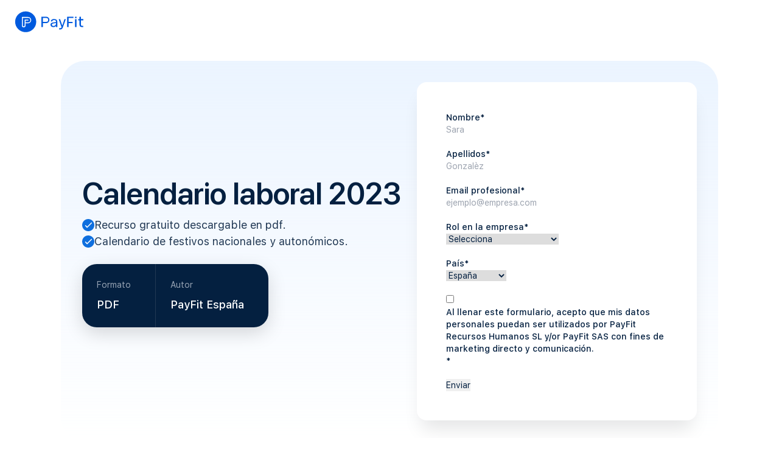

--- FILE ---
content_type: text/html; charset=UTF-8
request_url: https://payfit.com/es/calendario-laboral-2023/
body_size: 4932
content:
<!doctype html><html lang="es"><head>
    <meta charset="utf-8">

    
    <title>Calendario laboral 2023</title>
    

    
    <link rel="shortcut icon" href="https://payfit.com/hubfs/01_PayFit_Monogram_Official_Blue-2.png">
    

    <meta name="description" content="Descárgate gratis nuestro calendario de festivos nacionales y autonómicos de 2023.">

    
    
        <link rel="alternate" hreflang="es" href="https://payfit.com/es/calendario-laboral-2023/">
    

    
    

    

    
    
    
    

    
    <meta name="viewport" content="width=device-width, initial-scale=1">

    
    <meta property="og:description" content="Descárgate gratis nuestro calendario de festivos nacionales y autonómicos de 2023.">
    <meta property="og:title" content="Calendario laboral 2023">
    <meta name="twitter:description" content="Descárgate gratis nuestro calendario de festivos nacionales y autonómicos de 2023.">
    <meta name="twitter:title" content="Calendario laboral 2023">

    

    
    <style>
a.cta_button{-moz-box-sizing:content-box !important;-webkit-box-sizing:content-box !important;box-sizing:content-box !important;vertical-align:middle}.hs-breadcrumb-menu{list-style-type:none;margin:0px 0px 0px 0px;padding:0px 0px 0px 0px}.hs-breadcrumb-menu-item{float:left;padding:10px 0px 10px 10px}.hs-breadcrumb-menu-divider:before{content:'›';padding-left:10px}.hs-featured-image-link{border:0}.hs-featured-image{float:right;margin:0 0 20px 20px;max-width:50%}@media (max-width: 568px){.hs-featured-image{float:none;margin:0;width:100%;max-width:100%}}.hs-screen-reader-text{clip:rect(1px, 1px, 1px, 1px);height:1px;overflow:hidden;position:absolute !important;width:1px}
</style>

<link rel="stylesheet" href="https://payfit.com/hubfs/hub_generated/template_assets/1/47526888402/1766399176446/template_global.h.min.css">
<link rel="stylesheet" href="https://payfit.com/hubfs/hub_generated/module_assets/1/47078124995/1749029874011/module_navbar.min.css">
<link rel="stylesheet" href="https://payfit.com/hubfs/hub_generated/template_assets/1/47078122980/1766399181203/template__button.min.css">
<link rel="stylesheet" href="https://payfit.com/hubfs/hub_generated/template_assets/1/47524783570/1766399176642/template__form.min.css">
<link rel="stylesheet" href="https://payfit.com/hubfs/hub_generated/module_assets/1/47526888380/1752653346847/module_hero-form.min.css">
<link rel="stylesheet" href="https://payfit.com/hubfs/hub_generated/module_assets/1/47524783353/1754985149734/module_footer.min.css">
    

    
    <link rel="canonical" href="https://payfit.com/es/calendario-laboral-2023/">

<!-- Google Tag Manager -->
<script>(function(w,d,s,l,i){w[l]=w[l]||[];w[l].push({'gtm.start':
new Date().getTime(),event:'gtm.js'});var f=d.getElementsByTagName(s)[0],
j=d.createElement(s),dl=l!='dataLayer'?'&l='+l:'';j.async=true;j.src=
'https://metrics.payfit.com/gtm.js?id='+i+dl;f.parentNode.insertBefore(j,f);
})(window,document,'script','dataLayer','GTM-K4NFB4P');</script>
<!-- End Google Tag Manager -->

<script type="text/javascript" src="//quwlnfez1y.kameleoon.eu/engine.js" async="true"></script>
<meta property="og:url" content="https://payfit.com/es/calendario-laboral-2023/">
<meta name="twitter:card" content="summary">
<meta http-equiv="content-language" content="es">






  <meta name="generator" content="HubSpot"></head>

  <body>
    
  <div id="hs_cos_wrapper_desc" class="hs_cos_wrapper hs_cos_wrapper_widget hs_cos_wrapper_type_module" style="" data-hs-cos-general-type="widget" data-hs-cos-type="module"><!-- custom widget definition not found (portalId: 25995339, path: /payfit/modules/desc, moduleId: 48290460093) --></div>
  



<header class="navbar flex items-center fixed top-0 z-50 h-72 on-top w-full">
  <div class="justify-center w-full container">
    <div class="flex items-center justify-between h-full">
      <div class="flex items-center gap-[32px] h-[30px]">
        
        <span id="hs_cos_wrapper_navbar_" class="hs_cos_wrapper hs_cos_wrapper_widget hs_cos_wrapper_type_cta" style="" data-hs-cos-general-type="widget" data-hs-cos-type="cta"><!--HubSpot Call-to-Action Code --><span class="hs-cta-wrapper" id="hs-cta-wrapper-13cff740-414a-4c91-b09d-375c5219511a"><span class="hs-cta-node hs-cta-13cff740-414a-4c91-b09d-375c5219511a" id="hs-cta-13cff740-414a-4c91-b09d-375c5219511a"><!--[if lte IE 8]><div id="hs-cta-ie-element"></div><![endif]--><a href="https://hubspot-cta-redirect-eu1-prod.s3.amazonaws.com/cta/redirect/25463458/13cff740-414a-4c91-b09d-375c5219511a" target="_blank" rel="noopener"><img class="hs-cta-img" id="hs-cta-img-13cff740-414a-4c91-b09d-375c5219511a" style="border-width:0px;" height="130" width="130" src="https://hubspot-no-cache-eu1-prod.s3.amazonaws.com/cta/default/25463458/13cff740-414a-4c91-b09d-375c5219511a.png" alt="payfit-logo"></a></span><script charset="utf-8" src="/hs/cta/cta/current.js"></script><script type="text/javascript"> hbspt.cta._relativeUrls=true;hbspt.cta.load(25463458, '13cff740-414a-4c91-b09d-375c5219511a', {"useNewLoader":"true","region":"eu1"}); </script></span><!-- end HubSpot Call-to-Action Code --></span>
        
        
      </div>
      
      
    </div>
  </div>
</header>
<script>
  window.addEventListener('load', function () {
    window.payfit.navbar('navbar');
  });
</script>

  <main>
    <div id="hs_cos_wrapper_hero" class="hs_cos_wrapper hs_cos_wrapper_widget hs_cos_wrapper_type_module" style="" data-hs-cos-general-type="widget" data-hs-cos-type="module">






















<section class="bg-hero-gradient hero-form mt-[96px] rounded-[40px] lg:mt-[100px] mx-16 lg:mx-[100px] xxl:mx-auto p-[35px] xl:max-w-[1240px] w-auto" id="">
  <div class="flex flex-col lg:flex-row lg:justify-between gap-40 lg:gap-24">
    <div class="flex flex-col flex-auto gap-32 max-w-[644px] w-full lg:self-center">
      <div class="title-and-dot">
        
        <h1 class="fontHeading1 font-sansDisplay font-semibold text-38 leading-45 md:text-50 md:leading-60 antialiased text-[#042040] lg:text-left pb-[8px]">
          Calendario laboral 2023
        </h1>
        
        
        
        <ul class="hidden fontBody font-sans font-normal text-16 leading-24 md:text-18 md:leading-27 antialiased lg:flex gap-16 flex-col text-[#223954]">
          
          <li class="flex gap-8">
            <svg class="mt-4 shrink-0" fill="none" height="20" width="20" viewbox="0 0 20 20" xmlns="http://www.w3.org/2000/svg">
              <path clip-rule="evenodd" fill="#0F6FDE" fill-rule="evenodd" d="M20 10C20 15.5228 15.5228 20 10 20C4.47715 20 0 15.5228 0 10C0 4.47715 4.47715 0 10 0C15.5228 0 20 4.47715 20 10ZM14.6876 5.82539C15.0135 5.49466 15.5387 5.50273 15.8549 5.84234C16.1655 6.17584 16.1586 6.70517 15.8387 7.02989L8.8009 14.1727C8.48168 14.4967 7.96905 14.4967 7.64983 14.1727L4.99464 11.4779C4.6747 11.1532 4.66783 10.6239 4.9784 10.2904C5.29467 9.95076 5.81985 9.94269 6.14571 10.2734L8.22536 12.3841L14.6876 5.82539Z" />
            </svg>
            <span>Recurso gratuito descargable en pdf. </span>
          </li>
          
          <li class="flex gap-8">
            <svg class="mt-4 shrink-0" fill="none" height="20" width="20" viewbox="0 0 20 20" xmlns="http://www.w3.org/2000/svg">
              <path clip-rule="evenodd" fill="#0F6FDE" fill-rule="evenodd" d="M20 10C20 15.5228 15.5228 20 10 20C4.47715 20 0 15.5228 0 10C0 4.47715 4.47715 0 10 0C15.5228 0 20 4.47715 20 10ZM14.6876 5.82539C15.0135 5.49466 15.5387 5.50273 15.8549 5.84234C16.1655 6.17584 16.1586 6.70517 15.8387 7.02989L8.8009 14.1727C8.48168 14.4967 7.96905 14.4967 7.64983 14.1727L4.99464 11.4779C4.6747 11.1532 4.66783 10.6239 4.9784 10.2904C5.29467 9.95076 5.81985 9.94269 6.14571 10.2734L8.22536 12.3841L14.6876 5.82539Z" />
            </svg>
            <span>Calendario de festivos nacionales y autonómicos.</span>
          </li>
          
        </ul>
        

        
        
        

        
        
        <div class="flex gap-16 mt-24">
          
          <div class="md:w-1/2 lg:w-auto flex">
            


          </div>
          

          
          <div class="md:w-1/2 lg:w-auto flex">
            


          </div>
          
        </div>
      </div>

      
      <div class="bg-[#042040] shadow-heroFormAuthor w-full lg:w-max whitespace-normal flex flex-col lg:flex lg:flex-row rounded-[24px] text-white">
        <div class="flex flex-col justify-center p-24 pr-40 py-16 lg:py-24 w-full lg:w-auto">
          <div class="pb-8 text-[#96A3B3] fontCaption font-sans font-normal text-14 leading-21 antialiased">
             Formato 
          </div>
          <div class="flex-1 flex fontBodyMedium font-sans font-medium text-16 leading-24 md:text-18 md:leading-27 antialiased items-end">PDF</div>
        </div>
        <div class="flex flex-col justify-center p-24 pr-40 py-16 lg:py-24 border-t lg:border-l lg:border-t-0 border-[#223954] w-full lg:w-auto">
          <div class="pb-8 text-[#96A3B3] fontCaption font-sans font-normal text-14 leading-21 antialiased">
            Autor
          </div>
          <div class="normal-case flex-1 flex fontBodyMedium font-sans font-medium text-16 leading-24 md:text-18 md:leading-27 antialiased items-end">PayFit España</div>
        </div>
      </div>
      
    </div>
    <div class="p-[48px] bg-white shadow-form rounded-[16px] w-full lg:max-w-[460px] ">
      
      <span id="hs_cos_wrapper_hero_" class="hs_cos_wrapper hs_cos_wrapper_widget hs_cos_wrapper_type_form" style="" data-hs-cos-general-type="widget" data-hs-cos-type="form"><h3 id="hs_cos_wrapper_hero_title" class="hs_cos_wrapper form-title" data-hs-cos-general-type="widget_field" data-hs-cos-type="text"></h3>

<div id="hs_form_target_hero"></div>









</span>
      
    </div>
  </div>
</section>

  </div>
    <div class="container-fluid">
<div class="row-fluid-wrapper">
<div class="row-fluid">
<div class="span12 widget-span widget-type-cell " style="" data-widget-type="cell" data-x="0" data-w="12">

<div class="row-fluid-wrapper row-depth-1 row-number-1 dnd-section">
<div class="row-fluid ">
</div><!--end row-->
</div><!--end row-wrapper -->

</div><!--end widget-span -->
</div>
</div>
</div>
  </main>

  





<footer class="flex flex-col gap-24 p-24 md:container text-body-small text-neutral-51">
  
  
  
    <div class="flex justify-between flex-col  md:content-start md:flex-row pb-[20px] sm:pb-[28px] md:pb-[20px]">
      <div class="newsLetterBox">
        
      </div>

      <div class="flex items-center justify-center md:justify-start flex-col min-w-[130px] mt-[40px] md:mt-0">
        <div class="flex gap-8">
          <a href="https://www.linkedin.com/company/payfit-es/">
            <img class="h-24" alt="social network icon" src="https://www.datocms-assets.com/50397/1639676527-linkedin.svg" width="24" height="24">
          </a>
          <a href="https://www.facebook.com/payfit.spain/">
            <img class="h-24" alt="social network icon" src="https://www.datocms-assets.com/50397/1639676480-facebook.svg" width="24" height="24">
          </a>
          <a href="https://twitter.com/PayFitES">
            <img class="h-24" alt="social network icon" src="https://www.datocms-assets.com/50397/1639676594-twitter.svg" width="24" height="24">
          </a>
          
          <a href="https://www.instagram.com/payfit.es/">
            <img class="h-24" alt="social network icon" src="https://www.datocms-assets.com/50397/1639676650-instagram.svg" width="24" height="24">
          </a>
          
        </div>
      </div>
    </div>

  <hr>

  <div class="flex flex-col gap-16 md:flex-row">
    <div class="flex-auto md:h-[40px] flex flex-col md:flex-row md:gap-12 gap-8 md:items-center">
      
      
        <a class="my-[28px] md:mt-0" href="https://payfit.com/es/">
          <img class="h-full" alt="payfit logo" src="https://www.datocms-assets.com/50397/1639676464-payfitblue.svg" width="127" height="40">
        </a>
        <span>© PayFit</span>
        <a href="https://payfit.com/es/condiciones-generales-de-uso-del-sitio-web/">Condiciones de uso</a>
        <a href="https://payfit.com/es/politica-de-cookies/">Cookies</a>
        <a href="https://payfit.com/es/menciones-legales/">Aviso legal</a>
        <a href="https://payfit.com/es/rgpd/">RGPD</a>
        <a href="https://payfit.com/es/politica-de-privacidad/">Privacidad</a>
        <a href="https://status.payfit.com/">Estado</a>
        <a href="https://payfit.com/es/certificacion-iso-27001/">ISO 27001</a>
      
      
      
    </div>
    <img class="h-[40px] " alt="bottom logo" src="https://www.datocms-assets.com/50397/1641320778-certifications.svg" width="77" height="40">
  </div>

</footer>


    
    
<!-- HubSpot performance collection script -->
<script defer src="/hs/hsstatic/content-cwv-embed/static-1.1293/embed.js"></script>
<script src="https://payfit.com/hubfs/hub_generated/template_assets/1/186281136339/1766399192386/template__axeptio.min.js"></script>
<script src="https://payfit.com/hubfs/hub_generated/template_assets/1/183986638032/1766399183936/template__segment_loader.min.js"></script>
<script src="https://payfit.com/hubfs/hub_generated/template_assets/1/186280739006/1766399173748/template__first_page_seen.min.js"></script>
<script src="https://payfit.com/hubfs/hub_generated/template_assets/1/186292733119/1766399191271/template__email_input_checking.min.js"></script>
<script>
var hsVars = hsVars || {}; hsVars['language'] = 'es';
</script>

<script src="/hs/hsstatic/cos-i18n/static-1.53/bundles/project.js"></script>
<script src="https://payfit.com/hubfs/hub_generated/module_assets/1/47078124995/1749029874011/module_navbar.min.js"></script>
<script src="https://payfit.com/hubfs/hub_generated/template_assets/1/47524943584/1766399186165/template__form.min.js"></script>

    <!--[if lte IE 8]>
    <script charset="utf-8" src="https://js-eu1.hsforms.net/forms/v2-legacy.js"></script>
    <![endif]-->

<script data-hs-allowed="true" src="/_hcms/forms/v2.js"></script>

    <script data-hs-allowed="true">
        var options = {
            portalId: '25463458',
            formId: 'd269e967-1cee-4af3-b901-ba4fed818e7f',
            formInstanceId: '2911',
            
            pageId: '55430022085',
            
            region: 'eu1',
            
            
            
            
            pageName: "Calendario laboral 2023",
            
            
            redirectUrl: "https:\/\/payfit.com\/es\/muchas-gracias\/",
            
            
            
            
            
            css: '',
            target: '#hs_form_target_hero',
            
            
            
            
            
            
            
            contentType: "landing-page",
            
            
            
            formsBaseUrl: '/_hcms/forms/',
            
            
            
            formData: {
                cssClass: 'hs-form stacked hs-custom-form'
            }
        };

        options.getExtraMetaDataBeforeSubmit = function() {
            var metadata = {};
            

            if (hbspt.targetedContentMetadata) {
                var count = hbspt.targetedContentMetadata.length;
                var targetedContentData = [];
                for (var i = 0; i < count; i++) {
                    var tc = hbspt.targetedContentMetadata[i];
                     if ( tc.length !== 3) {
                        continue;
                     }
                     targetedContentData.push({
                        definitionId: tc[0],
                        criterionId: tc[1],
                        smartTypeId: tc[2]
                     });
                }
                metadata["targetedContentMetadata"] = JSON.stringify(targetedContentData);
            }

            return metadata;
        };

        hbspt.forms.create(options);
    </script>


<script>
  (() =>
    window.addEventListener("message", event => {
      if (
        event.data.type === "hsFormCallback" &&
        event.data.eventName === "onFormReady"
      ) {
        const resource_field = document.querySelector(
          "input[name=resource_name]"
        );
        if (resource_field) {
          resource_field.value = "calendario-laboral-2023.pdf";
        }
      }
    }))();
</script>

<script src="https://payfit.com/hubfs/hub_generated/module_assets/1/47524783353/1754985149734/module_footer.min.js"></script>

<!-- Start of HubSpot Analytics Code -->
<script type="text/javascript">
var _hsq = _hsq || [];
_hsq.push(["setContentType", "landing-page"]);
_hsq.push(["setCanonicalUrl", "https:\/\/payfit.com\/es\/calendario-laboral-2023"]);
_hsq.push(["setPageId", "55430022085"]);
_hsq.push(["setContentMetadata", {
    "contentPageId": 55430022085,
    "legacyPageId": "55430022085",
    "contentFolderId": null,
    "contentGroupId": null,
    "abTestId": null,
    "languageVariantId": 55430022085,
    "languageCode": "es",
    
    
}]);
</script>

<script type="text/javascript" id="hs-script-loader" async defer src="/hs/scriptloader/25463458.js"></script>
<!-- End of HubSpot Analytics Code -->


<script type="text/javascript">
var hsVars = {
    render_id: "b2434962-b93a-4721-9baa-5d0696050aad",
    ticks: 1767757934155,
    page_id: 55430022085,
    
    content_group_id: 0,
    portal_id: 25463458,
    app_hs_base_url: "https://app-eu1.hubspot.com",
    cp_hs_base_url: "https://cp-eu1.hubspot.com",
    language: "es",
    analytics_page_type: "landing-page",
    scp_content_type: "",
    
    analytics_page_id: "55430022085",
    category_id: 1,
    folder_id: 0,
    is_hubspot_user: false
}
</script>


<script defer src="/hs/hsstatic/HubspotToolsMenu/static-1.432/js/index.js"></script>

<!-- Google Tag Manager (noscript) -->
<noscript><iframe src="https://metrics.payfit.com/ns.html?id=GTM-K4NFB4P" height="0" width="0" style="display:none;visibility:hidden"></iframe></noscript>
<!-- End Google Tag Manager (noscript) -->

<!-- Fix for add Tag pagePage view to GTM -->
<script>
!function(){if("undefined"!=typeof window){var a="en";window.location.pathname,2===window.location.pathname.split("/")[1].length&&(a=window.location.pathname.split("/")[1]);var e=document.cookie.match("(?:^|;)\\s*_ga=([^;]*)"),n=e?decodeURIComponent(e[1]):null;n&&(e=n.match(/(\d+\.\d+)$/)),window.dataLayer=window.dataLayer||[],window.dataLayer.push({event:"Pageview",pageType:"landing-page",countryCode:a,gaClientID:e?e[1]:null})}}();
</script>

<!-- Set url passthrough to true for googleConsentMode https://payfit.atlassian.net/browse/NWDLMS-181 -->
<script>
window.dataLayer = window.dataLayer || [];
function gtag(){dataLayer.push(arguments);}
gtag('set', 'url_passthrough', true);       
</script>


  

</body></html>

--- FILE ---
content_type: text/css
request_url: https://payfit.com/hubfs/hub_generated/template_assets/1/47526888402/1766399176446/template_global.h.min.css
body_size: 114207
content:
*,:after,:before{--tw-border-spacing-x:0;--tw-border-spacing-y:0;--tw-translate-x:0;--tw-translate-y:0;--tw-rotate:0;--tw-skew-x:0;--tw-skew-y:0;--tw-scale-x:1;--tw-scale-y:1;--tw-pan-x: ;--tw-pan-y: ;--tw-pinch-zoom: ;--tw-scroll-snap-strictness:proximity;--tw-gradient-from-position: ;--tw-gradient-via-position: ;--tw-gradient-to-position: ;--tw-ordinal: ;--tw-slashed-zero: ;--tw-numeric-figure: ;--tw-numeric-spacing: ;--tw-numeric-fraction: ;--tw-ring-inset: ;--tw-ring-offset-width:0px;--tw-ring-offset-color:#fff;--tw-ring-color:rgba(59,130,246,.5);--tw-ring-offset-shadow:0 0 #0000;--tw-ring-shadow:0 0 #0000;--tw-shadow:0 0 #0000;--tw-shadow-colored:0 0 #0000;--tw-blur: ;--tw-brightness: ;--tw-contrast: ;--tw-grayscale: ;--tw-hue-rotate: ;--tw-invert: ;--tw-saturate: ;--tw-sepia: ;--tw-drop-shadow: ;--tw-backdrop-blur: ;--tw-backdrop-brightness: ;--tw-backdrop-contrast: ;--tw-backdrop-grayscale: ;--tw-backdrop-hue-rotate: ;--tw-backdrop-invert: ;--tw-backdrop-opacity: ;--tw-backdrop-saturate: ;--tw-backdrop-sepia: ;--tw-contain-size: ;--tw-contain-layout: ;--tw-contain-paint: ;--tw-contain-style: }::backdrop{--tw-border-spacing-x:0;--tw-border-spacing-y:0;--tw-translate-x:0;--tw-translate-y:0;--tw-rotate:0;--tw-skew-x:0;--tw-skew-y:0;--tw-scale-x:1;--tw-scale-y:1;--tw-pan-x: ;--tw-pan-y: ;--tw-pinch-zoom: ;--tw-scroll-snap-strictness:proximity;--tw-gradient-from-position: ;--tw-gradient-via-position: ;--tw-gradient-to-position: ;--tw-ordinal: ;--tw-slashed-zero: ;--tw-numeric-figure: ;--tw-numeric-spacing: ;--tw-numeric-fraction: ;--tw-ring-inset: ;--tw-ring-offset-width:0px;--tw-ring-offset-color:#fff;--tw-ring-color:rgba(59,130,246,.5);--tw-ring-offset-shadow:0 0 #0000;--tw-ring-shadow:0 0 #0000;--tw-shadow:0 0 #0000;--tw-shadow-colored:0 0 #0000;--tw-blur: ;--tw-brightness: ;--tw-contrast: ;--tw-grayscale: ;--tw-hue-rotate: ;--tw-invert: ;--tw-saturate: ;--tw-sepia: ;--tw-drop-shadow: ;--tw-backdrop-blur: ;--tw-backdrop-brightness: ;--tw-backdrop-contrast: ;--tw-backdrop-grayscale: ;--tw-backdrop-hue-rotate: ;--tw-backdrop-invert: ;--tw-backdrop-opacity: ;--tw-backdrop-saturate: ;--tw-backdrop-sepia: ;--tw-contain-size: ;--tw-contain-layout: ;--tw-contain-paint: ;--tw-contain-style: }/*! tailwindcss v3.4.17 | MIT License | https://tailwindcss.com*/*,:after,:before{border:0 solid;box-sizing:border-box}:after,:before{--tw-content:""}:host,html{-webkit-text-size-adjust:100%;font-feature-settings:normal;-webkit-tap-highlight-color:transparent;font-family:SF Pro Text,ui-sans-serif,system-ui,-apple-system,BlinkMacSystemFont,Segoe UI,Roboto,Helvetica Neue,Arial,Noto Sans,sans-serif,Apple Color Emoji,Segoe UI Emoji,Segoe UI Symbol,Noto Color Emoji;font-variation-settings:normal;line-height:1.5;-moz-tab-size:4;-o-tab-size:4;tab-size:4}body{line-height:inherit;margin:0}hr{border-top-width:1px;color:inherit;height:0}abbr:where([title]){-webkit-text-decoration:underline dotted;text-decoration:underline dotted}h1,h2,h3,h4,h5,h6{font-size:inherit;font-weight:inherit}a{color:inherit;text-decoration:inherit}b,strong{font-weight:bolder}code,kbd,pre,samp{font-family:ui-monospace,SFMono-Regular,Menlo,Monaco,Consolas,Liberation Mono,Courier New,monospace;font-feature-settings:normal;font-size:1em;font-variation-settings:normal}small{font-size:80%}sub,sup{font-size:75%;line-height:0;position:relative;vertical-align:baseline}sub{bottom:-.25em}sup{top:-.5em}table{border-collapse:collapse;border-color:inherit;text-indent:0}button,input,optgroup,select,textarea{color:inherit;font-family:inherit;font-feature-settings:inherit;font-size:100%;font-variation-settings:inherit;font-weight:inherit;letter-spacing:inherit;line-height:inherit;margin:0;padding:0}button,select{text-transform:none}button,input:where([type=button]),input:where([type=reset]),input:where([type=submit]){-webkit-appearance:button;background-color:transparent;background-image:none}:-moz-focusring{outline:auto}:-moz-ui-invalid{box-shadow:none}progress{vertical-align:baseline}::-webkit-inner-spin-button,::-webkit-outer-spin-button{height:auto}[type=search]{-webkit-appearance:textfield;outline-offset:-2px}::-webkit-search-decoration{-webkit-appearance:none}::-webkit-file-upload-button{-webkit-appearance:button;font:inherit}summary{display:list-item}blockquote,dd,dl,fieldset,figure,h1,h2,h3,h4,h5,h6,hr,p,pre{margin:0}fieldset,legend{padding:0}menu,ol,ul{list-style:none;margin:0;padding:0}dialog{padding:0}textarea{resize:vertical}input::-moz-placeholder,textarea::-moz-placeholder{color:#9ca3af;opacity:1}input::placeholder,textarea::placeholder{color:#9ca3af;opacity:1}[role=button],button{cursor:pointer}:disabled{cursor:default}audio,canvas,embed,iframe,img,object,svg,video{display:block;vertical-align:middle}img,video{height:auto;max-width:100%}[hidden]:where(:not([hidden=until-found])){display:none}.p_bold b,.p_bold strong{color:#042040;font-weight:600}.pointer-events-none{pointer-events:none}.visible{visibility:visible}.invisible{visibility:hidden}.static{position:static}.fixed{position:fixed}.absolute{position:absolute}.relative{position:relative}.sticky{position:sticky}.inset-0{inset:0}.-left-\[17\.7px\]{left:-17.7px}.-left-\[2px\]{left:-2px}.-left-\[50\%\]{left:-50%}.-right-32{right:-32px}.-right-\[117px\]{right:-117px}.-right-\[17\.4px\]{right:-17.4px}.-top-16{top:-16px}.-top-48{top:-48px}.-top-\[10px\]{top:-10px}.-top-\[16px\]{top:-16px}.-top-\[20px\]{top:-20px}.-top-\[2px\]{top:-2px}.-top-\[36px\]{top:-36px}.bottom-0{bottom:0}.bottom-12{bottom:12px}.bottom-2{bottom:.5rem}.bottom-24{bottom:24px}.bottom-32{bottom:32px}.bottom-\[20\%\]{bottom:20%}.bottom-\[24px\]{bottom:24px}.bottom-\[33\%\]{bottom:33%}.left-0{left:0}.left-1\/2{left:50%}.left-12{left:12px}.left-24{left:24px}.left-32{left:32px}.left-64{left:64px}.left-\[-80px\]{left:-80px}.left-\[10px\]{left:10px}.left-\[20px\]{left:20px}.left-\[24px\]{left:24px}.left-\[calc\(50\%-12px\)\]{left:calc(50% - 12px)}.right-0{right:0}.right-12{right:12px}.right-16{right:16px}.right-2{right:.5rem}.right-24{right:24px}.right-8{right:8px}.right-\[-12px\]{right:-12px}.right-\[-20\%\]{right:-20%}.right-\[1px\]{right:1px}.right-\[24px\]{right:24px}.right-\[2px\]{right:2px}.right-\[8px\]{right:8px}.top-0{top:0}.top-1\/2{top:50%}.top-4{top:4px}.top-72{top:72px}.top-\[-11\.8px\]{top:-11.8px}.top-\[-30px\]{top:-30px}.top-\[-34px\]{top:-34px}.top-\[128px\]{top:128px}.top-\[1px\]{top:1px}.top-\[24px\]{top:24px}.top-\[2px\]{top:2px}.top-\[3px\]{top:3px}.top-\[42px\]{top:42px}.top-\[60px\]{top:60px}.top-\[64px\]{top:64px}.top-\[72px\]{top:72px}.top-\[8px\]{top:8px}.top-\[90\%\]{top:90%}.top-\[calc\(100\%\)\]{top:100%}.top-\[calc\(50\%-8px\)\]{top:calc(50% - 8px)}.-z-10{z-index:-10}.z-0{z-index:0}.z-10{z-index:10}.z-20{z-index:20}.z-30{z-index:30}.z-50{z-index:50}.z-\[1000\]{z-index:1000}.z-\[100\]{z-index:100}.z-\[10\]{z-index:10}.z-\[1\]{z-index:1}.z-\[2\]{z-index:2}.z-\[5\]{z-index:5}.order-1{order:1}.order-2{order:2}.order-first{order:-9999}.col-span-2{grid-column:span 2/span 2}.col-start-2{grid-column-start:2}.float-left{float:left}.\!m-0{margin:0!important}.m-\[14px\]{margin:14px}.m-auto{margin:auto}.-mx-12{margin-left:-12px;margin-right:-12px}.-mx-32{margin-left:-32px;margin-right:-32px}.-my-\[30px\]{margin-bottom:-30px;margin-top:-30px}.mx-0{margin-left:0;margin-right:0}.mx-16{margin-left:16px;margin-right:16px}.mx-2{margin-left:.5rem;margin-right:.5rem}.mx-24{margin-left:24px;margin-right:24px}.mx-8{margin-left:8px;margin-right:8px}.mx-\[2px\]{margin-left:2px;margin-right:2px}.mx-\[63px\]{margin-left:63px;margin-right:63px}.mx-auto{margin-left:auto;margin-right:auto}.my-12{margin-bottom:12px;margin-top:12px}.my-16{margin-bottom:16px;margin-top:16px}.my-24{margin-bottom:24px;margin-top:24px}.my-32{margin-bottom:32px;margin-top:32px}.my-40{margin-bottom:40px;margin-top:40px}.my-8{margin-bottom:8px;margin-top:8px}.my-\[28px\]{margin-bottom:28px;margin-top:28px}.my-\[34px\]{margin-bottom:34px;margin-top:34px}.my-\[48px\]{margin-bottom:48px;margin-top:48px}.my-\[8px\]{margin-bottom:8px;margin-top:8px}.my-auto{margin-bottom:auto;margin-top:auto}.\!mt-0{margin-top:0!important}.-mb-16{margin-bottom:-16px}.-mb-4{margin-bottom:-4px}.-mb-\[36px\]{margin-bottom:-36px}.-mb-\[56px\]{margin-bottom:-56px}.-ml-\[42px\]{margin-left:-42px}.-mr-\[42px\]{margin-right:-42px}.-mt-\[10px\]{margin-top:-10px}.mb-0{margin-bottom:0}.mb-1{margin-bottom:.25rem}.mb-10{margin-bottom:2.5rem}.mb-12{margin-bottom:12px}.mb-16{margin-bottom:16px}.mb-2{margin-bottom:.5rem}.mb-20{margin-bottom:20px}.mb-24{margin-bottom:24px}.mb-3{margin-bottom:.75rem}.mb-32{margin-bottom:32px}.mb-4{margin-bottom:4px}.mb-40{margin-bottom:40px}.mb-48{margin-bottom:48px}.mb-56{margin-bottom:56px}.mb-64{margin-bottom:64px}.mb-8{margin-bottom:8px}.mb-\[100px\]{margin-bottom:100px}.mb-\[24px\]{margin-bottom:24px}.mb-\[3px\]{margin-bottom:3px}.mb-\[40px\]{margin-bottom:40px}.mb-\[48px\]{margin-bottom:48px}.mb-\[57px\]{margin-bottom:57px}.mb-\[64px\]{margin-bottom:64px}.mb-\[82px\]{margin-bottom:82px}.ml-12{margin-left:12px}.ml-1em{margin-left:1em}.ml-2{margin-left:.5rem}.ml-5{margin-left:1.25rem}.ml-8{margin-left:8px}.ml-\[0\.42\]{margin-left:.42}.ml-\[10px\]{margin-left:10px}.ml-\[20px\]{margin-left:20px}.ml-\[28px\]{margin-left:28px}.ml-\[4px\]{margin-left:4px}.ml-\[7px\]{margin-left:7px}.ml-auto{margin-left:auto}.mr-12{margin-right:12px}.mr-16{margin-right:16px}.mr-2{margin-right:.5rem}.mr-24{margin-right:24px}.mr-4{margin-right:4px}.mr-40{margin-right:40px}.mr-8{margin-right:8px}.mr-\[10px\]{margin-right:10px}.mr-\[34px\]{margin-right:34px}.mr-\[3px\]{margin-right:3px}.mr-\[5\.32\]{margin-right:5.32}.mr-\[5px\]{margin-right:5px}.mr-auto{margin-right:auto}.mt-0{margin-top:0}.mt-1{margin-top:.25rem}.mt-12{margin-top:12px}.mt-16{margin-top:16px}.mt-2{margin-top:.5rem}.mt-20{margin-top:20px}.mt-24{margin-top:24px}.mt-32{margin-top:32px}.mt-36{margin-top:36px}.mt-4{margin-top:4px}.mt-40{margin-top:40px}.mt-48{margin-top:48px}.mt-64{margin-top:64px}.mt-8{margin-top:8px}.mt-80{margin-top:80px}.mt-\[-100px\]{margin-top:-100px}.mt-\[100px\]{margin-top:100px}.mt-\[160px\]{margin-top:160px}.mt-\[21px\]{margin-top:21px}.mt-\[32px\]{margin-top:32px}.mt-\[37px\]{margin-top:37px}.mt-\[400px\]{margin-top:400px}.mt-\[40px\]{margin-top:40px}.mt-\[48px\]{margin-top:48px}.mt-\[4px\]{margin-top:4px}.mt-\[60px\]{margin-top:60px}.mt-\[7px\]{margin-top:7px}.mt-\[80px\]{margin-top:80px}.mt-\[96px\]{margin-top:96px}.mt-\[calc\(100vw\*166\/767\*-\.9\)\]{margin-top:-19.47849vw}.mt-auto{margin-top:auto}.box-border{box-sizing:border-box}.line-clamp-2{-webkit-line-clamp:2}.line-clamp-2,.line-clamp-3{-webkit-box-orient:vertical;display:-webkit-box;overflow:hidden}.line-clamp-3{-webkit-line-clamp:3}.line-clamp-6{-webkit-box-orient:vertical;display:-webkit-box;-webkit-line-clamp:6;overflow:hidden}.block{display:block}.inline-block{display:inline-block}.\!inline{display:inline!important}.inline{display:inline}.flex{display:flex}.inline-flex{display:inline-flex}.table{display:table}.grid{display:grid}.contents{display:contents}.\!hidden{display:none!important}.hidden{display:none}.aspect-3\/4{aspect-ratio:3/4}.aspect-4\/3{aspect-ratio:4/3}.aspect-9\/16{aspect-ratio:9/16}.aspect-\[16\/10\]{aspect-ratio:16/10}.aspect-\[16\/9\]{aspect-ratio:16/9}.aspect-auto{aspect-ratio:auto}.aspect-square{aspect-ratio:1/1}.aspect-video{aspect-ratio:16/9}.size-10{height:2.5rem;width:2.5rem}.size-6{height:1.5rem;width:1.5rem}.\!h-48{height:48px!important}.h-0{height:0}.h-1\/2{height:50%}.h-10{height:2.5rem}.h-104{height:104px}.h-12{height:12px}.h-136{height:136px}.h-16{height:16px}.h-2\/5{height:40%}.h-20{height:20px}.h-24{height:24px}.h-3\.5{height:.875rem}.h-32{height:32px}.h-4{height:4px}.h-40{height:40px}.h-48{height:48px}.h-56{height:56px}.h-6{height:1.5rem}.h-64{height:64px}.h-72{height:72px}.h-8{height:8px}.h-80{height:80px}.h-88{height:88px}.h-\[100px\]{height:100px}.h-\[102px\]{height:102px}.h-\[120px\]{height:120px}.h-\[14px\]{height:14px}.h-\[15px\]{height:15px}.h-\[162px\]{height:162px}.h-\[20px\]{height:20px}.h-\[23px\]{height:23px}.h-\[24px\]{height:24px}.h-\[250px\]{height:250px}.h-\[264px\]{height:264px}.h-\[27px\]{height:27px}.h-\[30px\]{height:30px}.h-\[320px\]{height:320px}.h-\[34px\]{height:34px}.h-\[3px\]{height:3px}.h-\[40px\]{height:40px}.h-\[420px\]{height:420px}.h-\[428px\]{height:428px}.h-\[44px\]{height:44px}.h-\[48px\]{height:48px}.h-\[50px\]{height:50px}.h-\[50vh\]{height:50vh}.h-\[515px\]{height:515px}.h-\[52px\]{height:52px}.h-\[600px\]{height:600px}.h-\[60px\]{height:60px}.h-\[635px\]{height:635px}.h-\[64px\]{height:64px}.h-\[80px\]{height:80px}.h-\[90px\]{height:90px}.h-\[auto\]{height:auto}.h-\[calc\(100\%\+4px\)\]{height:calc(100% + 4px)}.h-\[calc\(40px-2px\)\]{height:38px}.h-\[calc\(40px-4px\)\]{height:36px}.h-auto{height:auto}.h-fit{height:-moz-fit-content;height:fit-content}.h-full{height:100%}.h-screen{height:100vh}.max-h-\[0px\]{max-height:0}.max-h-\[118px\]{max-height:118px}.max-h-\[20px\]{max-height:20px}.max-h-\[32px\]{max-height:32px}.max-h-\[35px\]{max-height:35px}.max-h-\[36px\]{max-height:36px}.max-h-\[48px\]{max-height:48px}.max-h-\[585px\]{max-height:585px}.max-h-\[90\%\]{max-height:90%}.\!min-h-\[48px\]{min-height:48px!important}.min-h-40{min-height:40px}.min-h-\[100px\]{min-height:100px}.min-h-\[200px\]{min-height:200px}.min-h-\[214px\]{min-height:214px}.min-h-\[22px\]{min-height:22px}.min-h-\[36px\]{min-height:36px}.min-h-\[380px\]{min-height:380px}.min-h-\[45px\]{min-height:45px}.min-h-\[500px\]{min-height:500px}.min-h-\[51px\]{min-height:51px}.min-h-\[541px\]{min-height:541px}.min-h-\[704px\]{min-height:704px}.min-h-\[800px\]{min-height:800px}.min-h-\[94px\]{min-height:94px}.min-h-screen{min-height:100vh}.w-0{width:0}.w-1\/2{width:50%}.w-10{width:2.5rem}.w-104{width:104px}.w-11\/12{width:91.666667%}.w-12{width:12px}.w-136{width:136px}.w-16{width:16px}.w-20{width:20px}.w-208{width:208px}.w-24{width:24px}.w-3\.5{width:.875rem}.w-32{width:32px}.w-4{width:4px}.w-40{width:40px}.w-48{width:48px}.w-56{width:56px}.w-6{width:1.5rem}.w-64{width:64px}.w-72{width:72px}.w-8{width:8px}.w-88{width:88px}.w-96{width:96px}.w-\[100px\]{width:100px}.w-\[102px\]{width:102px}.w-\[14px\]{width:14px}.w-\[151px\]{width:151px}.w-\[15px\]{width:15px}.w-\[180px\]{width:180px}.w-\[18px\]{width:18px}.w-\[192px\]{width:192px}.w-\[20px\]{width:20px}.w-\[225px\]{width:225px}.w-\[23px\]{width:23px}.w-\[240px\]{width:240px}.w-\[24px\]{width:24px}.w-\[25px\]{width:25px}.w-\[260px\]{width:260px}.w-\[262px\]{width:262px}.w-\[290px\]{width:290px}.w-\[300px\]{width:300px}.w-\[320px\]{width:320px}.w-\[34px\]{width:34px}.w-\[356px\]{width:356px}.w-\[360px\]{width:360px}.w-\[391px\]{width:391px}.w-\[400px\]{width:400px}.w-\[44px\]{width:44px}.w-\[460px\]{width:460px}.w-\[48px\]{width:48px}.w-\[500px\]{width:500px}.w-\[508px\]{width:508px}.w-\[50px\]{width:50px}.w-\[527px\]{width:527px}.w-\[548px\]{width:548px}.w-\[60px\]{width:60px}.w-\[64px\]{width:64px}.w-\[80px\]{width:80px}.w-\[90px\]{width:90px}.w-\[calc\(100\%\+4px\)\]{width:calc(100% + 4px)}.w-\[calc\(100\%-10px\*2\)\]{width:calc(100% - 20px)}.w-\[calc\(100\%-20px\*2\)\]{width:calc(100% - 40px)}.w-\[calc\(100vw-32px\)\]{width:calc(100vw - 32px)}.w-auto{width:auto}.w-fit{width:-moz-fit-content;width:fit-content}.w-full{width:100%}.w-max{width:-moz-max-content;width:max-content}.w-screen{width:100vw}.min-w-\[104px\]{min-width:104px}.min-w-\[130px\]{min-width:130px}.min-w-\[200px\]{min-width:200px}.min-w-\[240px\]{min-width:240px}.min-w-\[32px\]{min-width:32px}.\!max-w-\[272px\]{max-width:272px!important}.max-w-1000{max-width:1000px}.max-w-580{max-width:580px}.max-w-610{max-width:610px}.max-w-\[102px\]{max-width:102px}.max-w-\[1080px\]{max-width:1080px}.max-w-\[108px\]{max-width:108px}.max-w-\[135px\]{max-width:135px}.max-w-\[1800px\]{max-width:1800px}.max-w-\[188px\]{max-width:188px}.max-w-\[2000px\]{max-width:2000px}.max-w-\[200px\]{max-width:200px}.max-w-\[250px\]{max-width:250px}.max-w-\[288px\]{max-width:288px}.max-w-\[294px\]{max-width:294px}.max-w-\[337px\]{max-width:337px}.max-w-\[35px\]{max-width:35px}.max-w-\[364px\]{max-width:364px}.max-w-\[400px\]{max-width:400px}.max-w-\[442px\]{max-width:442px}.max-w-\[450px\]{max-width:450px}.max-w-\[460px\]{max-width:460px}.max-w-\[462px\]{max-width:462px}.max-w-\[488px\]{max-width:488px}.max-w-\[504px\]{max-width:504px}.max-w-\[50px\]{max-width:50px}.max-w-\[524px\]{max-width:524px}.max-w-\[600px\]{max-width:600px}.max-w-\[624px\]{max-width:624px}.max-w-\[640px\]{max-width:640px}.max-w-\[644px\]{max-width:644px}.max-w-\[667px\]{max-width:667px}.max-w-\[680px\]{max-width:680px}.max-w-\[700px\]{max-width:700px}.max-w-\[748px\]{max-width:748px}.max-w-\[800px\]{max-width:800px}.max-w-\[819px\]{max-width:819px}.max-w-\[824px\]{max-width:824px}.max-w-\[832px\]{max-width:832px}.max-w-\[85\%\]{max-width:85%}.max-w-\[889px\]{max-width:889px}.max-w-\[890px\]{max-width:890px}.max-w-\[90vw\]{max-width:90vw}.max-w-\[926px\]{max-width:926px}.max-w-full{max-width:100%}.flex-1{flex:1 1 0%}.flex-auto{flex:1 1 auto}.flex-none{flex:none}.flex-shrink{flex-shrink:1}.flex-shrink-0,.shrink-0{flex-shrink:0}.flex-grow,.grow{flex-grow:1}.grow-0{flex-grow:0}.basis-full{flex-basis:100%}.origin-bottom-right{transform-origin:bottom right}.origin-center{transform-origin:center}.origin-right{transform-origin:right}.-translate-x-1\/2{--tw-translate-x:-50%}.-translate-x-1\/2,.-translate-y-1\/2{transform:translate(var(--tw-translate-x),var(--tw-translate-y)) rotate(var(--tw-rotate)) skewX(var(--tw-skew-x)) skewY(var(--tw-skew-y)) scaleX(var(--tw-scale-x)) scaleY(var(--tw-scale-y))}.-translate-y-1\/2{--tw-translate-y:-50%}.-translate-y-8{--tw-translate-y:-8px}.-translate-y-8,.-translate-y-\[52px\]{transform:translate(var(--tw-translate-x),var(--tw-translate-y)) rotate(var(--tw-rotate)) skewX(var(--tw-skew-x)) skewY(var(--tw-skew-y)) scaleX(var(--tw-scale-x)) scaleY(var(--tw-scale-y))}.-translate-y-\[52px\]{--tw-translate-y:-52px}.translate-y-8{--tw-translate-y:8px}.translate-y-8,.translate-y-\[2px\]{transform:translate(var(--tw-translate-x),var(--tw-translate-y)) rotate(var(--tw-rotate)) skewX(var(--tw-skew-x)) skewY(var(--tw-skew-y)) scaleX(var(--tw-scale-x)) scaleY(var(--tw-scale-y))}.translate-y-\[2px\]{--tw-translate-y:2px}.translate-y-\[30px\]{--tw-translate-y:30px}.-rotate-90,.translate-y-\[30px\]{transform:translate(var(--tw-translate-x),var(--tw-translate-y)) rotate(var(--tw-rotate)) skewX(var(--tw-skew-x)) skewY(var(--tw-skew-y)) scaleX(var(--tw-scale-x)) scaleY(var(--tw-scale-y))}.-rotate-90{--tw-rotate:-90deg}.rotate-180{--tw-rotate:180deg}.rotate-180,.rotate-90{transform:translate(var(--tw-translate-x),var(--tw-translate-y)) rotate(var(--tw-rotate)) skewX(var(--tw-skew-x)) skewY(var(--tw-skew-y)) scaleX(var(--tw-scale-x)) scaleY(var(--tw-scale-y))}.rotate-90{--tw-rotate:90deg}.rotate-\[270deg\]{--tw-rotate:270deg}.rotate-\[270deg\],.rotate-\[90deg\]{transform:translate(var(--tw-translate-x),var(--tw-translate-y)) rotate(var(--tw-rotate)) skewX(var(--tw-skew-x)) skewY(var(--tw-skew-y)) scaleX(var(--tw-scale-x)) scaleY(var(--tw-scale-y))}.rotate-\[90deg\]{--tw-rotate:90deg}.scale-100{--tw-scale-x:1;--tw-scale-y:1}.scale-100,.scale-\[0\.96\]{transform:translate(var(--tw-translate-x),var(--tw-translate-y)) rotate(var(--tw-rotate)) skewX(var(--tw-skew-x)) skewY(var(--tw-skew-y)) scaleX(var(--tw-scale-x)) scaleY(var(--tw-scale-y))}.scale-\[0\.96\]{--tw-scale-x:0.96;--tw-scale-y:0.96}.transform{transform:translate(var(--tw-translate-x),var(--tw-translate-y)) rotate(var(--tw-rotate)) skewX(var(--tw-skew-x)) skewY(var(--tw-skew-y)) scaleX(var(--tw-scale-x)) scaleY(var(--tw-scale-y))}.animate-fade-in{animation:fade-in .75s ease-in-out forwards}@keyframes fade-out{0%{opacity:1}to{opacity:0}}.animate-fade-out-200{animation:fade-out .2s ease-in-out forwards}@keyframes scroll-inverse{0%{transform:translateX(0)}to{transform:translateX(-100%)}}.animate-scroll-inverse{animation:scroll-inverse 10s linear infinite}@keyframes scroll-normal{0%{transform:translateX(0)}to{transform:translateX(100%)}}.animate-scroll-normal{animation:scroll-normal 10s linear infinite}@keyframes slide-bottom{0%{transform:translateY(-100%)}to{transform:translateY(0)}}.animate-slide-bottom{animation:slide-bottom .5s cubic-bezier(.42,1.44,.39,.87)}.animate-slide-in-top-30{animation:fade-in .6s ease-in-out forwards,slide-in-top-30 .6s ease-in-out forwards}@keyframes slide-left{0%{transform:translateX(-100%)}to{transform:translateX(0)}}.animate-slide-left{animation:slide-left .5s cubic-bezier(.42,1.44,.39,.87)}@keyframes slide-right{0%{transform:translateX(100%)}to{transform:translateX(0)}}.animate-slide-right{animation:slide-right .5s cubic-bezier(.42,1.44,.39,.87)}@keyframes slide-top{0%{transform:translateY(100%)}to{transform:translateY(0)}}.animate-slide-top{animation:slide-top .5s cubic-bezier(.42,1.44,.39,.87)}.cursor-default{cursor:default}.cursor-help{cursor:help}.cursor-pointer{cursor:pointer}.select-none{-webkit-user-select:none;-moz-user-select:none;user-select:none}.resize{resize:both}.list-outside{list-style-position:outside}.list-disc{list-style-type:disc}.list-none{list-style-type:none}.appearance-none{-webkit-appearance:none;-moz-appearance:none;appearance:none}.grid-cols-1{grid-template-columns:repeat(1,minmax(0,1fr))}.grid-cols-2{grid-template-columns:repeat(2,minmax(0,1fr))}.grid-cols-\[4px_1fr\]{grid-template-columns:4px 1fr}.grid-cols-\[max-content_minmax\(0\2c _1fr\)\]{grid-template-columns:max-content minmax(0,1fr)}.flex-row{flex-direction:row}.flex-row-reverse{flex-direction:row-reverse}.flex-col{flex-direction:column}.flex-col-reverse{flex-direction:column-reverse}.flex-wrap{flex-wrap:wrap}.flex-nowrap{flex-wrap:nowrap}.content-center{align-content:center}.content-start{align-content:flex-start}.items-start{align-items:flex-start}.items-end{align-items:flex-end}.items-center{align-items:center}.items-baseline{align-items:baseline}.items-stretch{align-items:stretch}.\!justify-start{justify-content:flex-start!important}.justify-start{justify-content:flex-start}.justify-end{justify-content:flex-end}.justify-center{justify-content:center}.justify-between{justify-content:space-between}.justify-around{justify-content:space-around}.justify-evenly{justify-content:space-evenly}.justify-items-start{justify-items:start}.gap-0{gap:0}.gap-1{gap:.25rem}.gap-12{gap:12px}.gap-16{gap:16px}.gap-2{gap:.5rem}.gap-20{gap:20px}.gap-24{gap:24px}.gap-3{gap:.75rem}.gap-32{gap:32px}.gap-4{gap:4px}.gap-40{gap:40px}.gap-48{gap:48px}.gap-5{gap:1.25rem}.gap-6{gap:1.5rem}.gap-64{gap:64px}.gap-8{gap:8px}.gap-80{gap:80px}.gap-\[100px\]{gap:100px}.gap-\[10px\]{gap:10px}.gap-\[16px\]{gap:16px}.gap-\[200px\]{gap:200px}.gap-\[20px\]{gap:20px}.gap-\[24px\]{gap:24px}.gap-\[26px\]{gap:26px}.gap-\[2px\]{gap:2px}.gap-\[32px\]{gap:32px}.gap-\[36px\]{gap:36px}.gap-\[40px\]{gap:40px}.gap-\[44px\]{gap:44px}.gap-\[4px\]{gap:4px}.gap-\[50px\]{gap:50px}.gap-\[5px\]{gap:5px}.gap-\[8px\]{gap:8px}.gap-x-12{-moz-column-gap:12px;column-gap:12px}.gap-x-16{-moz-column-gap:16px;column-gap:16px}.gap-x-24{-moz-column-gap:24px;column-gap:24px}.gap-x-32{-moz-column-gap:32px;column-gap:32px}.gap-x-40{-moz-column-gap:40px;column-gap:40px}.gap-x-8{-moz-column-gap:8px;column-gap:8px}.gap-y-16{row-gap:16px}.gap-y-24{row-gap:24px}.gap-y-40{row-gap:40px}.gap-y-48{row-gap:48px}.gap-y-8{row-gap:8px}.space-x-12>:not([hidden])~:not([hidden]){--tw-space-x-reverse:0;margin-left:calc(12px*(1 - var(--tw-space-x-reverse)));margin-right:calc(12px*var(--tw-space-x-reverse))}.space-x-8>:not([hidden])~:not([hidden]){--tw-space-x-reverse:0;margin-left:calc(8px*(1 - var(--tw-space-x-reverse)));margin-right:calc(8px*var(--tw-space-x-reverse))}.space-y-12>:not([hidden])~:not([hidden]){--tw-space-y-reverse:0;margin-bottom:calc(12px*var(--tw-space-y-reverse));margin-top:calc(12px*(1 - var(--tw-space-y-reverse)))}.space-y-16>:not([hidden])~:not([hidden]){--tw-space-y-reverse:0;margin-bottom:calc(16px*var(--tw-space-y-reverse));margin-top:calc(16px*(1 - var(--tw-space-y-reverse)))}.space-y-2>:not([hidden])~:not([hidden]){--tw-space-y-reverse:0;margin-bottom:calc(.5rem*var(--tw-space-y-reverse));margin-top:calc(.5rem*(1 - var(--tw-space-y-reverse)))}.space-y-32>:not([hidden])~:not([hidden]){--tw-space-y-reverse:0;margin-bottom:calc(32px*var(--tw-space-y-reverse));margin-top:calc(32px*(1 - var(--tw-space-y-reverse)))}.space-y-4>:not([hidden])~:not([hidden]){--tw-space-y-reverse:0;margin-bottom:calc(4px*var(--tw-space-y-reverse));margin-top:calc(4px*(1 - var(--tw-space-y-reverse)))}.space-y-6>:not([hidden])~:not([hidden]){--tw-space-y-reverse:0;margin-bottom:calc(1.5rem*var(--tw-space-y-reverse));margin-top:calc(1.5rem*(1 - var(--tw-space-y-reverse)))}.space-y-8>:not([hidden])~:not([hidden]){--tw-space-y-reverse:0;margin-bottom:calc(8px*var(--tw-space-y-reverse));margin-top:calc(8px*(1 - var(--tw-space-y-reverse)))}.self-start{align-self:flex-start}.self-center{align-self:center}.self-stretch{align-self:stretch}.justify-self-end{justify-self:end}.justify-self-center{justify-self:center}.overflow-auto{overflow:auto}.overflow-hidden{overflow:hidden}.overflow-scroll{overflow:scroll}.overflow-x-auto{overflow-x:auto}.overflow-x-hidden{overflow-x:hidden}.overflow-x-scroll{overflow-x:scroll}.truncate{overflow:hidden;white-space:nowrap}.text-ellipsis,.truncate{text-overflow:ellipsis}.\!whitespace-normal{white-space:normal!important}.whitespace-normal{white-space:normal}.whitespace-nowrap{white-space:nowrap}.whitespace-pre-line{white-space:pre-line}.whitespace-break-spaces{white-space:break-spaces}.break-words{overflow-wrap:break-word}.\!rounded-12{border-radius:12px!important}.rounded{border-radius:.25rem}.rounded-12{border-radius:12px}.rounded-18{border-radius:18px}.rounded-24{border-radius:24px}.rounded-6{border-radius:6px}.rounded-8{border-radius:8px}.rounded-\[10px\]{border-radius:10px}.rounded-\[12px\]{border-radius:12px}.rounded-\[16px\]{border-radius:16px}.rounded-\[17px\]{border-radius:17px}.rounded-\[18px\]{border-radius:18px}.rounded-\[2\.6px\]{border-radius:2.6px}.rounded-\[20px\]{border-radius:20px}.rounded-\[24px\]{border-radius:24px}.rounded-\[28px\]{border-radius:28px}.rounded-\[30px\]{border-radius:30px}.rounded-\[32px\]{border-radius:32px}.rounded-\[40px\]{border-radius:40px}.rounded-\[4px\]{border-radius:4px}.rounded-\[50\%\]{border-radius:50%}.rounded-\[6px\]{border-radius:6px}.rounded-\[70px\]{border-radius:70px}.rounded-\[8px\]{border-radius:8px}.rounded-full{border-radius:9999px}.rounded-b-18{border-bottom-left-radius:18px;border-bottom-right-radius:18px}.rounded-b-\[24px\]{border-bottom-left-radius:24px;border-bottom-right-radius:24px}.rounded-b-none{border-bottom-left-radius:0;border-bottom-right-radius:0}.rounded-r-\[8px\]{border-bottom-right-radius:8px;border-top-right-radius:8px}.rounded-t-12{border-top-left-radius:12px;border-top-right-radius:12px}.rounded-t-18{border-top-left-radius:18px;border-top-right-radius:18px}.rounded-t-\[16px\]{border-top-left-radius:16px;border-top-right-radius:16px}.rounded-bl-\[18px\]{border-bottom-left-radius:18px}.rounded-bl-\[60px\]{border-bottom-left-radius:60px}.rounded-br-\[18px\]{border-bottom-right-radius:18px}.rounded-br-\[60px\]{border-bottom-right-radius:60px}.\!border{border-width:1px!important}.border{border-width:1px}.border-0{border-width:0}.border-2{border-width:2px}.border-\[1px\]{border-width:1px}.border-\[3px\]{border-width:3px}.border-x-0{border-left-width:0;border-right-width:0}.border-y{border-bottom-width:1px;border-top-width:1px}.border-y-0{border-bottom-width:0;border-top-width:0}.border-b{border-bottom-width:1px}.border-b-2{border-bottom-width:2px}.border-l{border-left-width:1px}.border-l-2{border-left-width:2px}.border-l-8{border-left-width:8px}.border-r{border-right-width:1px}.border-t{border-top-width:1px}.border-t-\[0\.9px\]{border-top-width:.9px}.\!border-solid{border-style:solid!important}.border-solid{border-style:solid}.border-dashed{border-style:dashed}.border-dotted{border-style:dotted}.\!border-none{border-style:none!important}.border-none{border-style:none}.\!border-\[\#DFE6ED\]{--tw-border-opacity:1!important;border-color:rgb(223 230 237/var(--tw-border-opacity,1))!important}.\!border-neutral-200{--tw-border-opacity:1!important;border-color:rgb(230 234 239/var(--tw-border-opacity,1))!important}.border-\[\#00000014\]{border-color:#00000014}.border-\[\#0000001A\]{border-color:#0000001a}.border-\[\#0F6FDE\]{--tw-border-opacity:1;border-color:rgb(15 111 222/var(--tw-border-opacity,1))}.border-\[\#223954\]{--tw-border-opacity:1;border-color:rgb(34 57 84/var(--tw-border-opacity,1))}.border-\[\#919CAA\]{--tw-border-opacity:1;border-color:rgb(145 156 170/var(--tw-border-opacity,1))}.border-\[\#B5E9F0\]{--tw-border-opacity:1;border-color:rgb(181 233 240/var(--tw-border-opacity,1))}.border-\[\#BDC4CC\]{--tw-border-opacity:1;border-color:rgb(189 196 204/var(--tw-border-opacity,1))}.border-\[\#C9E8CA\]{--tw-border-opacity:1;border-color:rgb(201 232 202/var(--tw-border-opacity,1))}.border-\[\#D3D7DD\]{--tw-border-opacity:1;border-color:rgb(211 215 221/var(--tw-border-opacity,1))}.border-\[\#D6DDFB\]{--tw-border-opacity:1;border-color:rgb(214 221 251/var(--tw-border-opacity,1))}.border-\[\#DFE6ED\]{--tw-border-opacity:1;border-color:rgb(223 230 237/var(--tw-border-opacity,1))}.border-\[\#E0E1E6\]{--tw-border-opacity:1;border-color:rgb(224 225 230/var(--tw-border-opacity,1))}.border-\[\#E7D9F8\]{--tw-border-opacity:1;border-color:rgb(231 217 248/var(--tw-border-opacity,1))}.border-\[\#E9EBEE\]{--tw-border-opacity:1;border-color:rgb(233 235 238/var(--tw-border-opacity,1))}.border-\[\#EEF2F7\]{--tw-border-opacity:1;border-color:rgb(238 242 247/var(--tw-border-opacity,1))}.border-\[\#F2D1F3\]{--tw-border-opacity:1;border-color:rgb(242 209 243/var(--tw-border-opacity,1))}.border-\[\#F9FAFB\]{--tw-border-opacity:1;border-color:rgb(249 250 251/var(--tw-border-opacity,1))}.border-\[\#FFCDCE\]{--tw-border-opacity:1;border-color:rgb(255 205 206/var(--tw-border-opacity,1))}.border-\[\#FFD19A\]{--tw-border-opacity:1;border-color:rgb(255 209 154/var(--tw-border-opacity,1))}.border-\[\#FFD5CC\]{--tw-border-opacity:1;border-color:rgb(255 213 204/var(--tw-border-opacity,1))}.border-\[\#FFEBC2\]{--tw-border-opacity:1;border-color:rgb(255 235 194/var(--tw-border-opacity,1))}.border-\[\#b4d5fa\]{--tw-border-opacity:1;border-color:rgb(180 213 250/var(--tw-border-opacity,1))}.border-azur-301{--tw-border-opacity:1;border-color:rgb(3 90 102/var(--tw-border-opacity,1))}.border-blue-101{--tw-border-opacity:1;border-color:rgb(15 111 222/var(--tw-border-opacity,1))}.border-blue-301{--tw-border-opacity:1;border-color:rgb(8 56 111/var(--tw-border-opacity,1))}.border-blue-51{--tw-border-opacity:1;border-color:rgb(206 223 241/var(--tw-border-opacity,1))}.border-coral-101{--tw-border-opacity:1;border-color:rgb(242 121 110/var(--tw-border-opacity,1))}.border-coral-301{--tw-border-opacity:1;border-color:rgb(89 48 34/var(--tw-border-opacity,1))}.border-lang-21{--tw-border-opacity:1;border-color:rgb(209 218 230/var(--tw-border-opacity,1))}.border-lang-31{--tw-border-opacity:1;border-color:rgb(247 249 252/var(--tw-border-opacity,1))}.border-lang-41{--tw-border-opacity:1;border-color:rgb(223 230 237/var(--tw-border-opacity,1))}.border-mint-301{--tw-border-opacity:1;border-color:rgb(2 71 55/var(--tw-border-opacity,1))}.border-neutral-1{--tw-border-opacity:1;border-color:rgb(255 255 255/var(--tw-border-opacity,1))}.border-neutral-101{--tw-border-opacity:1;border-color:rgb(85 104 125/var(--tw-border-opacity,1))}.border-neutral-200{--tw-border-opacity:1;border-color:rgb(230 234 239/var(--tw-border-opacity,1))}.border-neutral-21{--tw-border-opacity:1;border-color:rgb(235 240 245/var(--tw-border-opacity,1))}.border-neutral-300{--tw-border-opacity:1;border-color:rgb(118 134 153/var(--tw-border-opacity,1))}.border-neutral-51{--tw-border-opacity:1;border-color:rgb(171 187 204/var(--tw-border-opacity,1))}.border-primary-1{--tw-border-opacity:1;border-color:rgb(15 111 222/var(--tw-border-opacity,1))}.border-purple-20{--tw-border-opacity:1;border-color:rgb(235 235 255/var(--tw-border-opacity,1))}.border-purple-200{--tw-border-opacity:1;border-color:rgb(73 38 189/var(--tw-border-opacity,1))}.border-purple-301{--tw-border-opacity:1;border-color:rgb(60 46 108/var(--tw-border-opacity,1))}.border-silver-100{--tw-border-opacity:1;border-color:rgb(209 218 230/var(--tw-border-opacity,1))}.border-silver-300{--tw-border-opacity:1;border-color:rgb(171 187 204/var(--tw-border-opacity,1))}.border-theme{border-color:var(--theme-color)}.border-transparent{border-color:transparent}.border-white{--tw-border-opacity:1;border-color:rgb(255 255 255/var(--tw-border-opacity,1))}.border-yellow-101{--tw-border-opacity:1;border-color:rgb(245 193 63/var(--tw-border-opacity,1))}.border-yellow-301{--tw-border-opacity:1;border-color:rgb(85 70 42/var(--tw-border-opacity,1))}.border-b-white{--tw-border-opacity:1;border-bottom-color:rgb(255 255 255/var(--tw-border-opacity,1))}.border-l-blue-51{--tw-border-opacity:1;border-left-color:rgb(206 223 241/var(--tw-border-opacity,1))}.\!bg-blue-21{--tw-bg-opacity:1!important;background-color:rgb(235 244 255/var(--tw-bg-opacity,1))!important}.\!bg-neutral-21{--tw-bg-opacity:1!important;background-color:rgb(235 240 245/var(--tw-bg-opacity,1))!important}.bg-\[\#009299CC\]{background-color:#009299cc}.bg-\[\#03B9B9CC\]{background-color:#03b9b9cc}.bg-\[\#0420409F\]{background-color:#0420409f}.bg-\[\#042040\]{--tw-bg-opacity:1;background-color:rgb(4 32 64/var(--tw-bg-opacity,1))}.bg-\[\#08337CCC\]{background-color:#08337ccc}.bg-\[\#0F5CEEB2\]{background-color:#0f5ceeb2}.bg-\[\#0F6FDECC\]{background-color:#0f6fdecc}.bg-\[\#0F6FDE\]{--tw-bg-opacity:1;background-color:rgb(15 111 222/var(--tw-bg-opacity,1))}.bg-\[\#30ACB3CC\]{background-color:#30acb3cc}.bg-\[\#6157FCCC\]{background-color:#6157fccc}.bg-\[\#89BEFA\]{--tw-bg-opacity:1;background-color:rgb(137 190 250/var(--tw-bg-opacity,1))}.bg-\[\#D6E9FF\]{--tw-bg-opacity:1;background-color:rgb(214 233 255/var(--tw-bg-opacity,1))}.bg-\[\#E9EBEE\]{--tw-bg-opacity:1;background-color:rgb(233 235 238/var(--tw-bg-opacity,1))}.bg-\[\#EBF4FF\]{--tw-bg-opacity:1;background-color:rgb(235 244 255/var(--tw-bg-opacity,1))}.bg-\[\#F2FAFB\]{--tw-bg-opacity:1;background-color:rgb(242 250 251/var(--tw-bg-opacity,1))}.bg-\[\#F5FBF5\]{--tw-bg-opacity:1;background-color:rgb(245 251 245/var(--tw-bg-opacity,1))}.bg-\[\#F7F9FC\]{--tw-bg-opacity:1;background-color:rgb(247 249 252/var(--tw-bg-opacity,1))}.bg-\[\#F8F9FD\]{--tw-bg-opacity:1;background-color:rgb(248 249 253/var(--tw-bg-opacity,1))}.bg-\[\#F9F9FB\]{--tw-bg-opacity:1;background-color:rgb(249 249 251/var(--tw-bg-opacity,1))}.bg-\[\#F9FAFB\]{--tw-bg-opacity:1;background-color:rgb(249 250 251/var(--tw-bg-opacity,1))}.bg-\[\#FAF7FE\]{--tw-bg-opacity:1;background-color:rgb(250 247 254/var(--tw-bg-opacity,1))}.bg-\[\#FDF7FD\]{--tw-bg-opacity:1;background-color:rgb(253 247 253/var(--tw-bg-opacity,1))}.bg-\[\#FFF3F0\]{--tw-bg-opacity:1;background-color:rgb(255 243 240/var(--tw-bg-opacity,1))}.bg-\[\#FFF7E6\]{--tw-bg-opacity:1;background-color:rgb(255 247 230/var(--tw-bg-opacity,1))}.bg-\[\#FFF7ED\]{--tw-bg-opacity:1;background-color:rgb(255 247 237/var(--tw-bg-opacity,1))}.bg-\[\#FFF7F7\]{--tw-bg-opacity:1;background-color:rgb(255 247 247/var(--tw-bg-opacity,1))}.bg-\[\#ebf4ff7a\]{background-color:#ebf4ff7a}.bg-\[\#f5fafb\]{--tw-bg-opacity:1;background-color:rgb(245 250 251/var(--tw-bg-opacity,1))}.bg-azur-101{--tw-bg-opacity:1;background-color:rgb(83 201 218/var(--tw-bg-opacity,1))}.bg-azur-21{--tw-bg-opacity:1;background-color:rgb(223 243 247/var(--tw-bg-opacity,1))}.bg-azur-301{--tw-bg-opacity:1;background-color:rgb(3 90 102/var(--tw-bg-opacity,1))}.bg-azur-51{--tw-bg-opacity:1;background-color:rgb(190 214 217/var(--tw-bg-opacity,1))}.bg-black\/\[\.55\]{background-color:rgba(0,0,0,.55)}.bg-blue-101{--tw-bg-opacity:1;background-color:rgb(15 111 222/var(--tw-bg-opacity,1))}.bg-blue-21{--tw-bg-opacity:1;background-color:rgb(235 244 255/var(--tw-bg-opacity,1))}.bg-blue-301{--tw-bg-opacity:1;background-color:rgb(8 56 111/var(--tw-bg-opacity,1))}.bg-blue-51{--tw-bg-opacity:1;background-color:rgb(206 223 241/var(--tw-bg-opacity,1))}.bg-coral-101{--tw-bg-opacity:1;background-color:rgb(242 121 110/var(--tw-bg-opacity,1))}.bg-coral-21{--tw-bg-opacity:1;background-color:rgb(255 240 235/var(--tw-bg-opacity,1))}.bg-coral-301{--tw-bg-opacity:1;background-color:rgb(89 48 34/var(--tw-bg-opacity,1))}.bg-coral-51{--tw-bg-opacity:1;background-color:rgb(229 200 190/var(--tw-bg-opacity,1))}.bg-lang-31{--tw-bg-opacity:1;background-color:rgb(247 249 252/var(--tw-bg-opacity,1))}.bg-lang-41{--tw-bg-opacity:1;background-color:rgb(223 230 237/var(--tw-bg-opacity,1))}.bg-mint-101{--tw-bg-opacity:1;background-color:rgb(1 193 149/var(--tw-bg-opacity,1))}.bg-mint-21{--tw-bg-opacity:1;background-color:rgb(230 252 247/var(--tw-bg-opacity,1))}.bg-mint-301{--tw-bg-opacity:1;background-color:rgb(2 71 55/var(--tw-bg-opacity,1))}.bg-mint-51{--tw-bg-opacity:1;background-color:rgb(199 226 219/var(--tw-bg-opacity,1))}.bg-neutral-1{--tw-bg-opacity:1;background-color:rgb(255 255 255/var(--tw-bg-opacity,1))}.bg-neutral-101{--tw-bg-opacity:1;background-color:rgb(85 104 125/var(--tw-bg-opacity,1))}.bg-neutral-200{--tw-bg-opacity:1;background-color:rgb(230 234 239/var(--tw-bg-opacity,1))}.bg-neutral-21{--tw-bg-opacity:1;background-color:rgb(235 240 245/var(--tw-bg-opacity,1))}.bg-neutral-301{--tw-bg-opacity:1;background-color:rgb(4 32 64/var(--tw-bg-opacity,1))}.bg-neutral-51{--tw-bg-opacity:1;background-color:rgb(171 187 204/var(--tw-bg-opacity,1))}.bg-peach-100{--tw-bg-opacity:1;background-color:rgb(255 213 204/var(--tw-bg-opacity,1))}.bg-primary-1{--tw-bg-opacity:1;background-color:rgb(15 111 222/var(--tw-bg-opacity,1))}.bg-purple-101{--tw-bg-opacity:1;background-color:rgb(135 83 221/var(--tw-bg-opacity,1))}.bg-purple-21{--tw-bg-opacity:1;background-color:rgb(244 238 253/var(--tw-bg-opacity,1))}.bg-purple-301{--tw-bg-opacity:1;background-color:rgb(60 46 108/var(--tw-bg-opacity,1))}.bg-purple-51{--tw-bg-opacity:1;background-color:rgb(209 204 227/var(--tw-bg-opacity,1))}.bg-theme{background-color:var(--theme-color)}.bg-theme-light{background-color:var(--theme-color-light)}.bg-themes-blue-default{--tw-bg-opacity:1;background-color:rgb(15 111 222/var(--tw-bg-opacity,1))}.bg-themes-blue-light{--tw-bg-opacity:1;background-color:rgb(235 244 255/var(--tw-bg-opacity,1))}.bg-themes-cyan-default{--tw-bg-opacity:1;background-color:rgb(0 162 199/var(--tw-bg-opacity,1))}.bg-themes-green-default{--tw-bg-opacity:1;background-color:rgb(70 167 88/var(--tw-bg-opacity,1))}.bg-themes-orange-default{--tw-bg-opacity:1;background-color:rgb(247 107 21/var(--tw-bg-opacity,1))}.bg-themes-peach-default{--tw-bg-opacity:1;background-color:rgb(255 134 107/var(--tw-bg-opacity,1))}.bg-themes-plum-default{--tw-bg-opacity:1;background-color:rgb(171 74 186/var(--tw-bg-opacity,1))}.bg-themes-purple-default{--tw-bg-opacity:1;background-color:rgb(146 79 230/var(--tw-bg-opacity,1))}.bg-themes-red-default{--tw-bg-opacity:1;background-color:rgb(229 72 77/var(--tw-bg-opacity,1))}.bg-themes-sunglow-default{--tw-bg-opacity:1;background-color:rgb(255 182 10/var(--tw-bg-opacity,1))}.bg-themes-sunglow-light{--tw-bg-opacity:1;background-color:rgb(255 247 230/var(--tw-bg-opacity,1))}.bg-transparent{background-color:transparent}.bg-white{--tw-bg-opacity:1;background-color:rgb(255 255 255/var(--tw-bg-opacity,1))}.bg-white\/90{background-color:hsla(0,0%,100%,.9)}.bg-yellow-101{--tw-bg-opacity:1;background-color:rgb(245 193 63/var(--tw-bg-opacity,1))}.bg-yellow-21{--tw-bg-opacity:1;background-color:rgb(255 246 230/var(--tw-bg-opacity,1))}.bg-yellow-301{--tw-bg-opacity:1;background-color:rgb(85 70 42/var(--tw-bg-opacity,1))}.bg-yellow-51{--tw-bg-opacity:1;background-color:rgb(244 227 198/var(--tw-bg-opacity,1))}.bg-backdatedCalculator{background-image:linear-gradient(180deg,#fff7f5,rgba(255,247,245,0))}.bg-backgroundConversionBanner{background-image:radial-gradient(48.83% 147.16% at 82.16% 5.25%,#0b3e80 0,#082f63 100%)}.bg-benefits-gradient{background-image:linear-gradient(180deg,rgba(229,247,233,.6),#fff)}.bg-hero-gradient{background-image:linear-gradient(180deg,#ebf4ff,transparent)}.bg-heroVideo{background-image:linear-gradient(180deg,#ebf4ff,#fff)}.bg-integrationPurple{background-image:linear-gradient(180deg,rgba(235,235,255,.5),rgba(235,235,255,.2))}.bg-testimonialStatic{background-image:linear-gradient(180deg,#f7f9fc,#fff)}.bg-thumbnail-overlay{background-image:linear-gradient(rgba(0,0,0,.3),rgba(0,0,0,.3))}.bg-videoGradientBottom{background-image:linear-gradient(180deg,transparent,rgba(0,0,0,.6) 100%)}.bg-cover{background-size:cover}.bg-no-repeat{background-repeat:no-repeat}.fill-\[\#768699\]{fill:#768699}.fill-\[\#96A3B3\]{fill:#96a3b3}.fill-\[\#D1DAE6\]{fill:#d1dae6}.fill-blue-101{fill:#0f6fde}.fill-neutral-300{fill:#768699}.fill-none{fill:none}.fill-primary-1{fill:#0f6fde}.fill-white{fill:#fff}.fill-yellow-101{fill:#f5c13f}.object-contain{-o-object-fit:contain;object-fit:contain}.object-cover{-o-object-fit:cover;object-fit:cover}.object-scale-down{-o-object-fit:scale-down;object-fit:scale-down}.object-\[center_top\]{-o-object-position:center top;object-position:center top}.object-center{-o-object-position:center;object-position:center}.object-center-top{-o-object-position:center top;object-position:center top}.object-left{-o-object-position:left;object-position:left}.object-top{-o-object-position:top;object-position:top}.\!p-0{padding:0!important}.p-10{padding:2.5rem}.p-12{padding:12px}.p-16{padding:16px}.p-2{padding:.5rem}.p-20{padding:20px}.p-24{padding:24px}.p-4{padding:4px}.p-40{padding:40px}.p-6{padding:1.5rem}.p-8{padding:8px}.p-\[10px\]{padding:10px}.p-\[11px\]{padding:11px}.p-\[14px\]{padding:14px}.p-\[24px\]{padding:24px}.p-\[30px\]{padding:30px}.p-\[32px\]{padding:32px}.p-\[35px\]{padding:35px}.p-\[44px\]{padding:44px}.p-\[48px\]{padding:48px}.p-\[5px\]{padding:5px}.p-\[6px\]{padding:6px}.\!px-12{padding-left:12px!important;padding-right:12px!important}.\!py-16{padding-bottom:16px!important;padding-top:16px!important}.px-0{padding-left:0;padding-right:0}.px-12{padding-left:12px;padding-right:12px}.px-16{padding-left:16px;padding-right:16px}.px-2{padding-left:.5rem;padding-right:.5rem}.px-20{padding-left:20px;padding-right:20px}.px-24{padding-left:24px;padding-right:24px}.px-32{padding-left:32px;padding-right:32px}.px-4{padding-left:4px;padding-right:4px}.px-40{padding-left:40px;padding-right:40px}.px-6{padding-left:1.5rem;padding-right:1.5rem}.px-8{padding-left:8px;padding-right:8px}.px-\[10px\]{padding-left:10px;padding-right:10px}.px-\[12px\]{padding-left:12px;padding-right:12px}.px-\[15px\]{padding-left:15px;padding-right:15px}.px-\[16px\]{padding-left:16px;padding-right:16px}.px-\[17px\]{padding-left:17px;padding-right:17px}.px-\[18px\]{padding-left:18px;padding-right:18px}.px-\[1rem\]{padding-left:1rem;padding-right:1rem}.px-\[20px\]{padding-left:20px;padding-right:20px}.px-\[22px\]{padding-left:22px;padding-right:22px}.px-\[24px\]{padding-left:24px;padding-right:24px}.px-\[30px\]{padding-left:30px;padding-right:30px}.px-\[34px\]{padding-left:34px;padding-right:34px}.px-\[35px\]{padding-left:35px;padding-right:35px}.px-\[5px\]{padding-left:5px;padding-right:5px}.px-\[6px\]{padding-left:6px;padding-right:6px}.px-\[9px\]{padding-left:9px;padding-right:9px}.py-0{padding-bottom:0;padding-top:0}.py-1{padding-bottom:.25rem;padding-top:.25rem}.py-10{padding-bottom:2.5rem;padding-top:2.5rem}.py-12{padding-bottom:12px;padding-top:12px}.py-16{padding-bottom:16px;padding-top:16px}.py-2{padding-bottom:.5rem;padding-top:.5rem}.py-20{padding-bottom:20px;padding-top:20px}.py-24{padding-bottom:24px;padding-top:24px}.py-32{padding-bottom:32px;padding-top:32px}.py-4{padding-bottom:4px;padding-top:4px}.py-40{padding-bottom:40px;padding-top:40px}.py-48{padding-bottom:48px;padding-top:48px}.py-6{padding-bottom:1.5rem;padding-top:1.5rem}.py-64{padding-bottom:64px;padding-top:64px}.py-72{padding-bottom:72px;padding-top:72px}.py-8{padding-bottom:8px;padding-top:8px}.py-80{padding-bottom:80px;padding-top:80px}.py-\[0px\]{padding-bottom:0;padding-top:0}.py-\[100px\]{padding-bottom:100px;padding-top:100px}.py-\[10px\]{padding-bottom:10px;padding-top:10px}.py-\[118px\]{padding-bottom:118px;padding-top:118px}.py-\[13px\]{padding-bottom:13px;padding-top:13px}.py-\[14px\]{padding-bottom:14px;padding-top:14px}.py-\[27px\]{padding-bottom:27px;padding-top:27px}.py-\[2px\]{padding-bottom:2px;padding-top:2px}.py-\[30px\]{padding-bottom:30px;padding-top:30px}.py-\[35px\]{padding-bottom:35px;padding-top:35px}.py-\[40px\]{padding-bottom:40px;padding-top:40px}.py-\[48px\]{padding-bottom:48px;padding-top:48px}.py-\[50px\]{padding-bottom:50px;padding-top:50px}.py-\[60px\]{padding-bottom:60px;padding-top:60px}.py-\[64px\]{padding-bottom:64px;padding-top:64px}.py-\[6px\]{padding-bottom:6px;padding-top:6px}.py-\[7px\]{padding-bottom:7px;padding-top:7px}.py-\[8px\]{padding-bottom:8px;padding-top:8px}.pb-0{padding-bottom:0}.pb-104{padding-bottom:104px}.pb-12{padding-bottom:12px}.pb-16{padding-bottom:16px}.pb-24{padding-bottom:24px}.pb-3{padding-bottom:.75rem}.pb-32{padding-bottom:32px}.pb-40{padding-bottom:40px}.pb-48{padding-bottom:48px}.pb-56{padding-bottom:56px}.pb-64{padding-bottom:64px}.pb-8{padding-bottom:8px}.pb-80{padding-bottom:80px}.pb-\[100px\]{padding-bottom:100px}.pb-\[14px\]{padding-bottom:14px}.pb-\[18px\]{padding-bottom:18px}.pb-\[200px\]{padding-bottom:200px}.pb-\[20px\]{padding-bottom:20px}.pb-\[24px\]{padding-bottom:24px}.pb-\[45px\]{padding-bottom:45px}.pb-\[50px\]{padding-bottom:50px}.pb-\[56px\]{padding-bottom:56px}.pb-\[64px\]{padding-bottom:64px}.pb-\[8px\]{padding-bottom:8px}.pb-\[calc\(66\.66666666666666\%\+41px\)\]{padding-bottom:calc(66.66667% + 41px)}.pl-0{padding-left:0}.pl-16{padding-left:16px}.pl-24{padding-left:24px}.pl-4{padding-left:4px}.pl-56{padding-left:56px}.pl-8{padding-left:8px}.pl-\[24px\]{padding-left:24px}.pl-\[5px\]{padding-left:5px}.pr-0{padding-right:0}.pr-12{padding-right:12px}.pr-24{padding-right:24px}.pr-40{padding-right:40px}.pr-56{padding-right:56px}.pr-8{padding-right:8px}.pr-\[10\%\]{padding-right:10%}.pr-\[10px\]{padding-right:10px}.pr-\[11px\]{padding-right:11px}.pr-\[24px\]{padding-right:24px}.pr-\[38px\]{padding-right:38px}.pr-\[40px\]{padding-right:40px}.pr-\[75px\]{padding-right:75px}.pr-\[8px\]{padding-right:8px}.pt-0{padding-top:0}.pt-12{padding-top:12px}.pt-20{padding-top:20px}.pt-24{padding-top:24px}.pt-40{padding-top:40px}.pt-48{padding-top:48px}.pt-8{padding-top:8px}.pt-80{padding-top:80px}.pt-\[100px\]{padding-top:100px}.pt-\[10px\]{padding-top:10px}.pt-\[112px\]{padding-top:112px}.pt-\[40px\]{padding-top:40px}.pt-\[42px\]{padding-top:42px}.pt-\[50px\]{padding-top:50px}.pt-\[60px\]{padding-top:60px}.pt-\[64px\]{padding-top:64px}.text-left{text-align:left}.text-center{text-align:center}.text-right{text-align:right}.text-justify{text-align:justify}.text-start{text-align:start}.align-middle{vertical-align:middle}.align-text-top{vertical-align:text-top}.font-sans{font-family:SF Pro Text,ui-sans-serif,system-ui,-apple-system,BlinkMacSystemFont,Segoe UI,Roboto,Helvetica Neue,Arial,Noto Sans,sans-serif,Apple Color Emoji,Segoe UI Emoji,Segoe UI Symbol,Noto Color Emoji}.font-sansDisplay{font-family:SF Pro Display,ui-sans-serif,system-ui,-apple-system,BlinkMacSystemFont,Segoe UI,Roboto,Helvetica Neue,Arial,Noto Sans,sans-serif,Apple Color Emoji,Segoe UI Emoji,Segoe UI Symbol,Noto Color Emoji}.font-serif{font-family:Source Serif Pro,ui-serif,Georgia,Cambria,Times New Roman,Times,serif}.text-12{font-size:12px}.text-14{font-size:14px}.text-16{font-size:16px}.text-18{font-size:18px}.text-20{font-size:20px}.text-24{font-size:24px}.text-28{font-size:28px}.text-32{font-size:32px}.text-38{font-size:38px}.text-40{font-size:40px}.text-48{font-size:48px}.text-64{font-size:64px}.text-\[10px\]{font-size:10px}.text-\[13px\]{font-size:13px}.text-\[14px\]{font-size:14px}.text-\[18px\]{font-size:18px}.text-\[20px\]{font-size:20px}.text-\[26px\]{font-size:26px}.text-\[32px\]{font-size:32px}.text-\[40px\]{font-size:40px}.text-\[64px\]{font-size:64px}.text-sm{font-size:.875rem}.text-xl{font-size:1.25rem;line-height:1.75rem}.font-\[500\]{font-weight:500}.font-bold{font-weight:700}.font-light{font-weight:300}.font-medium{font-weight:500}.font-normal{font-weight:400}.font-semibold{font-weight:600}.uppercase{text-transform:uppercase}.lowercase{text-transform:lowercase}.normal-case{text-transform:none}.italic{font-style:italic}.\!leading-18{line-height:18px!important}.leading-16{line-height:16px}.leading-18{line-height:18px}.leading-20{line-height:20px}.leading-21{line-height:21px}.leading-22{line-height:22px}.leading-24{line-height:24px}.leading-27{line-height:27px}.leading-28{line-height:28px}.leading-32{line-height:32px}.leading-33{line-height:33px}.leading-36{line-height:36px}.leading-38{line-height:38px}.leading-45{line-height:45px}.leading-48{line-height:48px}.leading-6{line-height:1.5rem}.leading-\[120\%\]{line-height:120%}.leading-\[125\%\]{line-height:125%}.leading-\[150\%\]{line-height:150%}.leading-\[16\.8px\]{line-height:16.8px}.leading-\[21px\]{line-height:21px}.leading-\[25px\]{line-height:25px}.leading-\[32px\]{line-height:32px}.leading-\[34px\]{line-height:34px}.leading-\[36px\]{line-height:36px}.leading-\[68px\]{line-height:68px}.leading-snug{line-height:1.375}.leading-tight{line-height:1.25}.-tracking-\[2px\]{letter-spacing:-2px}.tracking-\[\.3px\]{letter-spacing:.3px}.tracking-tight{letter-spacing:-.025em}.tracking-wide{letter-spacing:.025em}.\!text-\[\#65778C\]{--tw-text-opacity:1!important;color:rgb(101 119 140/var(--tw-text-opacity,1))!important}.\!text-navy-80{--tw-text-opacity:1!important;color:rgb(54 74 97/var(--tw-text-opacity,1))!important}.\!text-primary-1{--tw-text-opacity:1!important;color:rgb(15 111 222/var(--tw-text-opacity,1))!important}.text-\[\#011F40\]{--tw-text-opacity:1;color:rgb(1 31 64/var(--tw-text-opacity,1))}.text-\[\#0157B2\]{--tw-text-opacity:1;color:rgb(1 87 178/var(--tw-text-opacity,1))}.text-\[\#030608\]{--tw-text-opacity:1;color:rgb(3 6 8/var(--tw-text-opacity,1))}.text-\[\#042040\]{--tw-text-opacity:1;color:rgb(4 32 64/var(--tw-text-opacity,1))}.text-\[\#0F6FDE\]{--tw-text-opacity:1;color:rgb(15 111 222/var(--tw-text-opacity,1))}.text-\[\#107D98\]{--tw-text-opacity:1;color:rgb(16 125 152/var(--tw-text-opacity,1))}.text-\[\#132D4A\]{--tw-text-opacity:1;color:rgb(19 45 74/var(--tw-text-opacity,1))}.text-\[\#1C2024\]{--tw-text-opacity:1;color:rgb(28 32 36/var(--tw-text-opacity,1))}.text-\[\#223954\]{--tw-text-opacity:1;color:rgb(34 57 84/var(--tw-text-opacity,1))}.text-\[\#2A7E3B\]{--tw-text-opacity:1;color:rgb(42 126 59/var(--tw-text-opacity,1))}.text-\[\#364A61\]{--tw-text-opacity:1;color:rgb(54 74 97/var(--tw-text-opacity,1))}.text-\[\#485B70\]{--tw-text-opacity:1;color:rgb(72 91 112/var(--tw-text-opacity,1))}.text-\[\#4E6176\]{--tw-text-opacity:1;color:rgb(78 97 118/var(--tw-text-opacity,1))}.text-\[\#60646C\]{--tw-text-opacity:1;color:rgb(96 100 108/var(--tw-text-opacity,1))}.text-\[\#6C44A4\]{--tw-text-opacity:1;color:rgb(108 68 164/var(--tw-text-opacity,1))}.text-\[\#768599\]{--tw-text-opacity:1;color:rgb(118 133 153/var(--tw-text-opacity,1))}.text-\[\#768699\]{--tw-text-opacity:1;color:rgb(118 134 153/var(--tw-text-opacity,1))}.text-\[\#8B8D98\]{--tw-text-opacity:1;color:rgb(139 141 152/var(--tw-text-opacity,1))}.text-\[\#8E6D1F\]{--tw-text-opacity:1;color:rgb(142 109 31/var(--tw-text-opacity,1))}.text-\[\#953EA3\]{--tw-text-opacity:1;color:rgb(149 62 163/var(--tw-text-opacity,1))}.text-\[\#96A3B3\]{--tw-text-opacity:1;color:rgb(150 163 179/var(--tw-text-opacity,1))}.text-\[\#972A11\]{--tw-text-opacity:1;color:rgb(151 42 17/var(--tw-text-opacity,1))}.text-\[\#CC4E00\]{--tw-text-opacity:1;color:rgb(204 78 0/var(--tw-text-opacity,1))}.text-\[\#CD2C20\]{--tw-text-opacity:1;color:rgb(205 44 32/var(--tw-text-opacity,1))}.text-\[\#CE2C31\]{--tw-text-opacity:1;color:rgb(206 44 49/var(--tw-text-opacity,1))}.text-\[\#E5484D\]{--tw-text-opacity:1;color:rgb(229 72 77/var(--tw-text-opacity,1))}.text-\[\#EBF4FF\]{--tw-text-opacity:1;color:rgb(235 244 255/var(--tw-text-opacity,1))}.text-\[\#F76B15\]{--tw-text-opacity:1;color:rgb(247 107 21/var(--tw-text-opacity,1))}.text-\[\#FFFFFF\]{--tw-text-opacity:1;color:rgb(255 255 255/var(--tw-text-opacity,1))}.text-azur-301{--tw-text-opacity:1;color:rgb(3 90 102/var(--tw-text-opacity,1))}.text-azur-51{--tw-text-opacity:1;color:rgb(190 214 217/var(--tw-text-opacity,1))}.text-black{--tw-text-opacity:1;color:rgb(0 0 0/var(--tw-text-opacity,1))}.text-blue-101{--tw-text-opacity:1;color:rgb(15 111 222/var(--tw-text-opacity,1))}.text-blue-21{--tw-text-opacity:1;color:rgb(235 244 255/var(--tw-text-opacity,1))}.text-blue-301{--tw-text-opacity:1;color:rgb(8 56 111/var(--tw-text-opacity,1))}.text-blue-51{--tw-text-opacity:1;color:rgb(206 223 241/var(--tw-text-opacity,1))}.text-coral-301{--tw-text-opacity:1;color:rgb(89 48 34/var(--tw-text-opacity,1))}.text-coral-51{--tw-text-opacity:1;color:rgb(229 200 190/var(--tw-text-opacity,1))}.text-default-content{--tw-text-opacity:1;color:rgb(78 97 118/var(--tw-text-opacity,1))}.text-default-title{--tw-text-opacity:1;color:rgb(3 6 8/var(--tw-text-opacity,1))}.text-mint-101{--tw-text-opacity:1;color:rgb(1 193 149/var(--tw-text-opacity,1))}.text-mint-301{--tw-text-opacity:1;color:rgb(2 71 55/var(--tw-text-opacity,1))}.text-mint-51{--tw-text-opacity:1;color:rgb(199 226 219/var(--tw-text-opacity,1))}.text-navy-200{--tw-text-opacity:1;color:rgb(4 32 64/var(--tw-text-opacity,1))}.text-navy-40{--tw-text-opacity:1;color:rgb(118 134 153/var(--tw-text-opacity,1))}.text-navy-60{--tw-text-opacity:1;color:rgb(85 104 125/var(--tw-text-opacity,1))}.text-navy-80{--tw-text-opacity:1;color:rgb(54 74 97/var(--tw-text-opacity,1))}.text-navy-90{--tw-text-opacity:1;color:rgb(34 57 84/var(--tw-text-opacity,1))}.text-neutral-1{--tw-text-opacity:1;color:rgb(255 255 255/var(--tw-text-opacity,1))}.text-neutral-101{--tw-text-opacity:1;color:rgb(85 104 125/var(--tw-text-opacity,1))}.text-neutral-21{--tw-text-opacity:1;color:rgb(235 240 245/var(--tw-text-opacity,1))}.text-neutral-300{--tw-text-opacity:1;color:rgb(118 134 153/var(--tw-text-opacity,1))}.text-neutral-301{--tw-text-opacity:1;color:rgb(4 32 64/var(--tw-text-opacity,1))}.text-neutral-51{--tw-text-opacity:1;color:rgb(171 187 204/var(--tw-text-opacity,1))}.text-neutral-icon{--tw-text-opacity:1;color:rgb(122 136 150/var(--tw-text-opacity,1))}.text-pink-71{--tw-text-opacity:1;color:rgb(247 187 177/var(--tw-text-opacity,1))}.text-primary-1{--tw-text-opacity:1;color:rgb(15 111 222/var(--tw-text-opacity,1))}.text-purple-200{--tw-text-opacity:1;color:rgb(73 38 189/var(--tw-text-opacity,1))}.text-purple-301{--tw-text-opacity:1;color:rgb(60 46 108/var(--tw-text-opacity,1))}.text-silver-100{--tw-text-opacity:1;color:rgb(209 218 230/var(--tw-text-opacity,1))}.text-silver-300{--tw-text-opacity:1;color:rgb(171 187 204/var(--tw-text-opacity,1))}.text-theme{color:var(--theme-color)}.text-theme-dark{color:var(--theme-color-dark)}.text-transparent{color:transparent}.text-white{--tw-text-opacity:1;color:rgb(255 255 255/var(--tw-text-opacity,1))}.text-yellow-301{--tw-text-opacity:1;color:rgb(85 70 42/var(--tw-text-opacity,1))}.text-yellow-51{color:rgb(244 227 198/var(--tw-text-opacity,1))}.text-opacity-100,.text-yellow-51{--tw-text-opacity:1}.underline{text-decoration-line:underline}.line-through{text-decoration-line:line-through}.decoration-\[\#4E6176\]{text-decoration-color:#4e6176}.decoration-dotted{text-decoration-style:dotted}.decoration-\[1\.6px\]{text-decoration-thickness:1.6px}.underline-offset-\[4px\]{text-underline-offset:4px}.antialiased{-webkit-font-smoothing:antialiased;-moz-osx-font-smoothing:grayscale}.opacity-0{opacity:0}.opacity-100{opacity:1}.opacity-50{opacity:.5}.opacity-60{opacity:.6}.opacity-70{opacity:.7}.opacity-90{opacity:.9}.opacity-\[94\]{opacity:1}.shadow-\[0_6px_20px_-4px_rgba\(4\2c 32\2c 64\2c 0\.08\)\]{--tw-shadow:0 6px 20px -4px rgba(4,32,64,.08);--tw-shadow-colored:0 6px 20px -4px var(--tw-shadow-color);box-shadow:var(--tw-ring-offset-shadow,0 0 #0000),var(--tw-ring-shadow,0 0 #0000),var(--tw-shadow)}.shadow-\[0_7\.62px_15\.24px_-0_rgba\(0\2c 0\2c 0\2c 0\.1\)\]{--tw-shadow:0 7.62px 15.24px -0 rgba(0,0,0,.1);--tw-shadow-colored:0 7.62px 15.24px -0 var(--tw-shadow-color);box-shadow:var(--tw-ring-offset-shadow,0 0 #0000),var(--tw-ring-shadow,0 0 #0000),var(--tw-shadow)}.shadow-\[0px_3px_6px_-4px_rgba\(0\2c 0\2c 0\2c 0\.2\)\]{--tw-shadow:0px 3px 6px -4px rgba(0,0,0,.2);--tw-shadow-colored:0px 3px 6px -4px var(--tw-shadow-color);box-shadow:var(--tw-ring-offset-shadow,0 0 #0000),var(--tw-ring-shadow,0 0 #0000),var(--tw-shadow)}.shadow-\[0px_5px_15px_0px_rgba\(0\2c 0\2c 0\2c 0\.1\)\]{--tw-shadow:0px 5px 15px 0px rgba(0,0,0,.1);--tw-shadow-colored:0px 5px 15px 0px var(--tw-shadow-color)}.shadow-\[0px_5px_15px_0px_rgba\(0\2c 0\2c 0\2c 0\.1\)\],.shadow-backdatedCalculator{box-shadow:var(--tw-ring-offset-shadow,0 0 #0000),var(--tw-ring-shadow,0 0 #0000),var(--tw-shadow)}.shadow-backdatedCalculator{--tw-shadow:0px 0px 2.084px 0px rgba(0,0,0,.18),0px 5.216px 9.385px 0px rgba(0,0,0,.06);--tw-shadow-colored:0px 0px 2.084px 0px var(--tw-shadow-color),0px 5.216px 9.385px 0px var(--tw-shadow-color)}.shadow-benefitCard{--tw-shadow:0px 6px 10px 0px #0000001a;--tw-shadow-colored:0px 6px 10px 0px var(--tw-shadow-color)}.shadow-benefitCard,.shadow-btn{box-shadow:var(--tw-ring-offset-shadow,0 0 #0000),var(--tw-ring-shadow,0 0 #0000),var(--tw-shadow)}.shadow-btn{--tw-shadow:0px 7px 14px -4px rgba(0,0,0,.14);--tw-shadow-colored:0px 7px 14px -4px var(--tw-shadow-color)}.shadow-btnLight{--tw-shadow:0px 1px 2px 0px rgba(0,0,0,.1);--tw-shadow-colored:0px 1px 2px 0px var(--tw-shadow-color)}.shadow-btnLight,.shadow-btnPrimary{box-shadow:var(--tw-ring-offset-shadow,0 0 #0000),var(--tw-ring-shadow,0 0 #0000),var(--tw-shadow)}.shadow-btnPrimary{--tw-shadow:0px 5px 15px 0px #0000001a;--tw-shadow-colored:0px 5px 15px 0px var(--tw-shadow-color)}.shadow-btnSecondary{--tw-shadow:0px 3px 6px -4px #00000033;--tw-shadow-colored:0px 3px 6px -4px var(--tw-shadow-color)}.shadow-btnSecondary,.shadow-card{box-shadow:var(--tw-ring-offset-shadow,0 0 #0000),var(--tw-ring-shadow,0 0 #0000),var(--tw-shadow)}.shadow-card{--tw-shadow:0px 6px 20px -4px rgba(4,32,64,.08);--tw-shadow-colored:0px 6px 20px -4px var(--tw-shadow-color)}.shadow-color{--tw-shadow:0px 45px 90px rgba(15,111,222,.15);--tw-shadow-colored:0px 45px 90px var(--tw-shadow-color)}.shadow-color,.shadow-conversionBanner{box-shadow:var(--tw-ring-offset-shadow,0 0 #0000),var(--tw-ring-shadow,0 0 #0000),var(--tw-shadow)}.shadow-conversionBanner{--tw-shadow:0px 20px 60px 0px #00000026;--tw-shadow-colored:0px 20px 60px 0px var(--tw-shadow-color)}.shadow-floating{--tw-shadow:0px 6px 20px -4px #04204014;--tw-shadow-colored:0px 6px 20px -4px var(--tw-shadow-color)}.shadow-floating,.shadow-form{box-shadow:var(--tw-ring-offset-shadow,0 0 #0000),var(--tw-ring-shadow,0 0 #0000),var(--tw-shadow)}.shadow-form{--tw-shadow:0px 22px 30px -8px rgba(0,0,0,.1);--tw-shadow-colored:0px 22px 30px -8px var(--tw-shadow-color)}.shadow-heroFormAuthor{--tw-shadow:0px 10px 30px 0px rgba(0,0,0,.15);--tw-shadow-colored:0px 10px 30px 0px var(--tw-shadow-color)}.shadow-heroFormAuthor,.shadow-iframe{box-shadow:var(--tw-ring-offset-shadow,0 0 #0000),var(--tw-ring-shadow,0 0 #0000),var(--tw-shadow)}.shadow-iframe{--tw-shadow:0px 36px 70px 0px rgba(0,0,0,.15);--tw-shadow-colored:0px 36px 70px 0px var(--tw-shadow-color)}.shadow-l{--tw-shadow:0px 20px 60px rgba(0,0,0,.15);--tw-shadow-colored:0px 20px 60px var(--tw-shadow-color)}.shadow-l,.shadow-m{box-shadow:var(--tw-ring-offset-shadow,0 0 #0000),var(--tw-ring-shadow,0 0 #0000),var(--tw-shadow)}.shadow-m{--tw-shadow:0px 10px 30px rgba(0,0,0,.15);--tw-shadow-colored:0px 10px 30px var(--tw-shadow-color)}.shadow-none{--tw-shadow:0 0 #0000;--tw-shadow-colored:0 0 #0000}.shadow-none,.shadow-s{box-shadow:var(--tw-ring-offset-shadow,0 0 #0000),var(--tw-ring-shadow,0 0 #0000),var(--tw-shadow)}.shadow-s{--tw-shadow:0px 10px 20px rgba(0,0,0,.1);--tw-shadow-colored:0px 10px 20px var(--tw-shadow-color)}.shadow-tabs{--tw-shadow:0px 4px 6px -4px #0000001a;--tw-shadow-colored:0px 4px 6px -4px var(--tw-shadow-color)}.shadow-tabs,.shadow-tagRound{box-shadow:var(--tw-ring-offset-shadow,0 0 #0000),var(--tw-ring-shadow,0 0 #0000),var(--tw-shadow)}.shadow-tagRound{--tw-shadow:0px 3px 6px 0px rgba(0,0,0,.1),0px 0px 1px 0px rgba(0,0,0,.1);--tw-shadow-colored:0px 3px 6px 0px var(--tw-shadow-color),0px 0px 1px 0px var(--tw-shadow-color)}.shadow-tagTestimonial{--tw-shadow:0px 0px 2px 0px rgba(0,0,0,.15),0px 6px 17px 0px rgba(0,0,0,.08);--tw-shadow-colored:0px 0px 2px 0px var(--tw-shadow-color),0px 6px 17px 0px var(--tw-shadow-color);box-shadow:var(--tw-ring-offset-shadow,0 0 #0000),var(--tw-ring-shadow,0 0 #0000),var(--tw-shadow)}.shadow-videoPlayBtn{--tw-shadow:0px 10px 20px 0px #00000033;--tw-shadow-colored:0px 10px 20px 0px var(--tw-shadow-color)}.shadow-videoPlayBtn,.shadow-videoTestimonial{box-shadow:var(--tw-ring-offset-shadow,0 0 #0000),var(--tw-ring-shadow,0 0 #0000),var(--tw-shadow)}.shadow-videoTestimonial{--tw-shadow:0px 10px 20px 0px #0000001a;--tw-shadow-colored:0px 10px 20px 0px var(--tw-shadow-color)}.shadow-xl{--tw-shadow:0px 45px 90px rgba(0,0,0,.15);--tw-shadow-colored:0px 45px 90px var(--tw-shadow-color)}.shadow-xl,.shadow-xs{box-shadow:var(--tw-ring-offset-shadow,0 0 #0000),var(--tw-ring-shadow,0 0 #0000),var(--tw-shadow)}.shadow-xs{--tw-shadow:0px 5px 15px rgba(0,0,0,.1);--tw-shadow-colored:0px 5px 15px var(--tw-shadow-color)}.outline-none{outline:2px solid transparent;outline-offset:2px}.outline-0{outline-width:0}.ring-1{--tw-ring-offset-shadow:var(--tw-ring-inset) 0 0 0 var(--tw-ring-offset-width) var(--tw-ring-offset-color);--tw-ring-shadow:var(--tw-ring-inset) 0 0 0 calc(1px + var(--tw-ring-offset-width)) var(--tw-ring-color);box-shadow:var(--tw-ring-offset-shadow),var(--tw-ring-shadow),var(--tw-shadow,0 0 #0000)}.ring-inset{--tw-ring-inset:inset}.ring-\[\#E8E8EC\]{--tw-ring-opacity:1;--tw-ring-color:rgb(232 232 236/var(--tw-ring-opacity,1))}.blur{--tw-blur:blur(8px)}.blur,.brightness-90{filter:var(--tw-blur) var(--tw-brightness) var(--tw-contrast) var(--tw-grayscale) var(--tw-hue-rotate) var(--tw-invert) var(--tw-saturate) var(--tw-sepia) var(--tw-drop-shadow)}.brightness-90{--tw-brightness:brightness(.9)}.drop-shadow-playBtn{--tw-drop-shadow:drop-shadow(0px 10px 20px rgba(0,0,0,.1)) drop-shadow(0px 0px 35px rgba(15,111,222,.1))}.drop-shadow-playBtn,.grayscale{filter:var(--tw-blur) var(--tw-brightness) var(--tw-contrast) var(--tw-grayscale) var(--tw-hue-rotate) var(--tw-invert) var(--tw-saturate) var(--tw-sepia) var(--tw-drop-shadow)}.grayscale{--tw-grayscale:grayscale(100%)}.invert{--tw-invert:invert(100%)}.invert,.saturate-0{filter:var(--tw-blur) var(--tw-brightness) var(--tw-contrast) var(--tw-grayscale) var(--tw-hue-rotate) var(--tw-invert) var(--tw-saturate) var(--tw-sepia) var(--tw-drop-shadow)}.saturate-0{--tw-saturate:saturate(0)}.filter{filter:var(--tw-blur) var(--tw-brightness) var(--tw-contrast) var(--tw-grayscale) var(--tw-hue-rotate) var(--tw-invert) var(--tw-saturate) var(--tw-sepia) var(--tw-drop-shadow)}.transition{transition-duration:.15s;transition-property:color,background-color,border-color,text-decoration-color,fill,stroke,opacity,box-shadow,transform,filter,-webkit-backdrop-filter;transition-property:color,background-color,border-color,text-decoration-color,fill,stroke,opacity,box-shadow,transform,filter,backdrop-filter;transition-property:color,background-color,border-color,text-decoration-color,fill,stroke,opacity,box-shadow,transform,filter,backdrop-filter,-webkit-backdrop-filter;transition-timing-function:cubic-bezier(.4,0,.2,1)}.transition-all{transition-duration:.15s;transition-property:all;transition-timing-function:cubic-bezier(.4,0,.2,1)}.transition-colors{transition-duration:.15s;transition-property:color,background-color,border-color,text-decoration-color,fill,stroke;transition-timing-function:cubic-bezier(.4,0,.2,1)}.transition-transform{transition-duration:.15s;transition-property:transform;transition-timing-function:cubic-bezier(.4,0,.2,1)}.delay-100{transition-delay:.1s}.delay-150{transition-delay:.15s}.duration-150{transition-duration:.15s}.duration-200{transition-duration:.2s}.duration-300{transition-duration:.3s}.duration-500{transition-duration:.5s}.duration-75{transition-duration:75ms}.duration-\[2000ms\]{transition-duration:2s}.duration-\[200ms\]{transition-duration:.2s}.duration-\[600ms\]{transition-duration:.6s}.ease-bounce{transition-timing-function:cubic-bezier(.42,1.44,.39,.87)}.ease-in{transition-timing-function:cubic-bezier(.4,0,1,1)}.ease-in-out{transition-timing-function:cubic-bezier(.4,0,.2,1)}.ease-linear{transition-timing-function:linear}.ease-out{transition-timing-function:cubic-bezier(0,0,.2,1)}.\!container{margin-left:24px;margin-right:24px}@media (min-width:480px){.\!container{max-width:719px;padding-left:56px;padding-right:56px}}@media (min-width:768px){.\!container{margin-left:auto;margin-right:auto;max-width:736px;padding-left:0;padding-right:0}}@media (min-width:1024px){.\!container{max-width:1000px}}@media (min-width:1280px){.\!container{max-width:1248px}}.container{margin-left:24px;margin-right:24px}@media (min-width:480px){.container{max-width:719px;padding-left:56px;padding-right:56px}}@media (min-width:768px){.container{margin-left:auto;margin-right:auto;max-width:736px;padding-left:0;padding-right:0}}@media (min-width:1024px){.container{max-width:1000px}}@media (min-width:1280px){.container{max-width:1248px}}.text-serif-title-1{font-family:Source Serif Pro,ui-serif,Georgia,Cambria,Times New Roman,Times,serif;font-size:32px;line-height:32px}@media (min-width:480px){.text-serif-title-1{font-size:48px;line-height:52px}}@media (min-width:768px){.text-serif-title-1{font-size:56px;line-height:60px}}@media (min-width:1280px){.text-serif-title-1{font-size:64px;line-height:68px}}.text-serif-title-2{font-family:Source Serif Pro,ui-serif,Georgia,Cambria,Times New Roman,Times,serif;font-size:28px;line-height:32px}@media (min-width:768px){.text-serif-title-2{font-size:40px;line-height:44px}}.text-title-1{font-size:28px;line-height:32px}@media (min-width:768px){.text-title-1{font-size:40px;line-height:48px}}.text-title-2{font-size:24px;line-height:32px}@media (min-width:768px){.text-title-2{font-size:28px;line-height:32px}}.text-title-3{font-size:16px;line-height:22px}@media (min-width:768px){.text-title-3{font-size:24px;line-height:32px}}.text-body-large{font-size:16px;line-height:22px}@media (min-width:768px){.text-body-large{font-size:20px;line-height:28px}}.text-body{font-size:16px;line-height:22px}.text-body-uppercase{font-size:16px;line-height:20px;text-transform:uppercase}.text-body-uppercase-small{font-size:14px;line-height:16px;text-transform:uppercase}.text-body-small{font-size:14px;line-height:20px}.text-caption{font-size:12px;line-height:16px}.text-uppercase-big{font-size:20px;line-height:24px;text-transform:uppercase}.text-uppercase-caption{font-size:12px;line-height:16px;text-transform:uppercase}.before\:absolute:before{content:var(--tw-content);position:absolute}.before\:-left-\[1px\]:before{content:var(--tw-content);left:-1px}.before\:bottom-\[-10px\]:before{bottom:-10px;content:var(--tw-content)}.before\:left-\[-10px\]:before{content:var(--tw-content);left:-10px}.before\:top-0:before{content:var(--tw-content);top:0}.before\:top-\[-10px\]:before{content:var(--tw-content);top:-10px}.before\:z-10:before{content:var(--tw-content);z-index:10}.before\:block:before{content:var(--tw-content);display:block}.before\:h-\[20px\]:before{content:var(--tw-content);height:20px}.before\:w-\[20px\]:before{content:var(--tw-content);width:20px}.before\:w-\[77px\]:before{content:var(--tw-content);width:77px}.before\:rotate-180:before{--tw-rotate:180deg;content:var(--tw-content);transform:translate(var(--tw-translate-x),var(--tw-translate-y)) rotate(var(--tw-rotate)) skewX(var(--tw-skew-x)) skewY(var(--tw-skew-y)) scaleX(var(--tw-scale-x)) scaleY(var(--tw-scale-y))}.before\:rounded-bl-\[14px\]:before{border-bottom-left-radius:14px;content:var(--tw-content)}.before\:rounded-tl-\[14px\]:before{border-top-left-radius:14px;content:var(--tw-content)}.before\:border-b-\[2px\]:before{border-bottom-width:2px;content:var(--tw-content)}.before\:border-l-\[2px\]:before{border-left-width:2px;content:var(--tw-content)}.before\:border-t-\[2px\]:before{border-top-width:2px;content:var(--tw-content)}.before\:border-\[\#dfe6ed\]:before{--tw-border-opacity:1;border-color:rgb(223 230 237/var(--tw-border-opacity,1));content:var(--tw-content)}.before\:border-\[\*color\*\]:before{border-color:*color*;content:var(--tw-content)}.before\:content-\[\"\"\]:before{--tw-content:"";content:var(--tw-content)}.before\:content-\[url\(\'https\:\/\/payfit\.com\/icon\/blurry-white\.svg\'\)\]:before{--tw-content:url(https://payfit.com/icon/blurry-white.svg);content:var(--tw-content)}.after\:absolute:after{content:var(--tw-content);position:absolute}.after\:-right-\[1px\]:after{content:var(--tw-content);right:-1px}.after\:bottom-\[-10px\]:after{bottom:-10px;content:var(--tw-content)}.after\:right-\[-10px\]:after{content:var(--tw-content);right:-10px}.after\:top-0:after{content:var(--tw-content);top:0}.after\:top-\[-10px\]:after{content:var(--tw-content);top:-10px}.after\:z-10:after{content:var(--tw-content);z-index:10}.after\:block:after{content:var(--tw-content);display:block}.after\:h-\[20px\]:after{content:var(--tw-content);height:20px}.after\:w-\[20px\]:after{content:var(--tw-content);width:20px}.after\:w-\[77px\]:after{content:var(--tw-content);width:77px}.after\:rounded-br-\[14px\]:after{border-bottom-right-radius:14px;content:var(--tw-content)}.after\:rounded-tr-\[14px\]:after{border-top-right-radius:14px;content:var(--tw-content)}.after\:border-b-\[2px\]:after{border-bottom-width:2px;content:var(--tw-content)}.after\:border-r-\[2px\]:after{border-right-width:2px;content:var(--tw-content)}.after\:border-t-\[2px\]:after{border-top-width:2px;content:var(--tw-content)}.after\:border-\[\#dfe6ed\]:after{--tw-border-opacity:1;border-color:rgb(223 230 237/var(--tw-border-opacity,1));content:var(--tw-content)}.after\:border-\[\*color\*\]:after{border-color:*color*;content:var(--tw-content)}.after\:content-\[\"\"\]:after{--tw-content:"";content:var(--tw-content)}.after\:content-\[url\(\'https\:\/\/payfit\.com\/icon\/blurry-white\.svg\'\)\]:after{--tw-content:url(https://payfit.com/icon/blurry-white.svg);content:var(--tw-content)}.first\:border-t:first-child{border-top-width:1px}.last\:mb-0:last-child{margin-bottom:0}.last\:border-0:last-child{border-width:0}.last\:border-none:last-child{border-style:none}.hover\:-translate-y-\[10px\]:hover{--tw-translate-y:-10px;transform:translate(var(--tw-translate-x),var(--tw-translate-y)) rotate(var(--tw-rotate)) skewX(var(--tw-skew-x)) skewY(var(--tw-skew-y)) scaleX(var(--tw-scale-x)) scaleY(var(--tw-scale-y))}.hover\:cursor-pointer:hover{cursor:pointer}.hover\:border:hover{border-width:1px}.hover\:\!border-\[\#DFE6ED\]:hover{--tw-border-opacity:1!important;border-color:rgb(223 230 237/var(--tw-border-opacity,1))!important}.hover\:border-blue-101:hover{--tw-border-opacity:1;border-color:rgb(15 111 222/var(--tw-border-opacity,1))}.hover\:border-blue-80:hover{--tw-border-opacity:1;border-color:rgb(53 135 230/var(--tw-border-opacity,1))}.hover\:border-neutral-200:hover{--tw-border-opacity:1;border-color:rgb(230 234 239/var(--tw-border-opacity,1))}.hover\:\!bg-blue-21:hover{--tw-bg-opacity:1!important;background-color:rgb(235 244 255/var(--tw-bg-opacity,1))!important}.hover\:bg-\[\#042040\]:hover{--tw-bg-opacity:1;background-color:rgb(4 32 64/var(--tw-bg-opacity,1))}.hover\:bg-\[\#E8E8EC\]:hover{--tw-bg-opacity:1;background-color:rgb(232 232 236/var(--tw-bg-opacity,1))}.hover\:bg-blue-51:hover{--tw-bg-opacity:1;background-color:rgb(206 223 241/var(--tw-bg-opacity,1))}.hover\:bg-blue-80:hover{--tw-bg-opacity:1;background-color:rgb(53 135 230/var(--tw-bg-opacity,1))}.hover\:bg-lang-31:hover{--tw-bg-opacity:1;background-color:rgb(247 249 252/var(--tw-bg-opacity,1))}.hover\:bg-neutral-200:hover{--tw-bg-opacity:1;background-color:rgb(230 234 239/var(--tw-bg-opacity,1))}.hover\:bg-neutral-21:hover{--tw-bg-opacity:1;background-color:rgb(235 240 245/var(--tw-bg-opacity,1))}.hover\:bg-white:hover{--tw-bg-opacity:1;background-color:rgb(255 255 255/var(--tw-bg-opacity,1))}.hover\:bg-opacity-90:hover{--tw-bg-opacity:0.9}.hover\:fill-neutral-301:hover{fill:#042040}.hover\:text-\[\#3587E6\]:hover{--tw-text-opacity:1;color:rgb(53 135 230/var(--tw-text-opacity,1))}.hover\:text-\[\#364A61\]:hover{--tw-text-opacity:1;color:rgb(54 74 97/var(--tw-text-opacity,1))}.hover\:text-blue-101:hover{--tw-text-opacity:1;color:rgb(15 111 222/var(--tw-text-opacity,1))}.hover\:text-blue-301:hover{--tw-text-opacity:1;color:rgb(8 56 111/var(--tw-text-opacity,1))}.hover\:text-blue-80:hover{--tw-text-opacity:1;color:rgb(53 135 230/var(--tw-text-opacity,1))}.hover\:underline:hover{text-decoration-line:underline}.hover\:no-underline:hover{text-decoration-line:none}.hover\:opacity-100:hover{opacity:1}.hover\:opacity-80:hover{opacity:.8}.hover\:shadow-\[0_12px_24px_-6px_rgba\(4\2c 32\2c 64\2c 0\.1\)\]:hover{--tw-shadow:0 12px 24px -6px rgba(4,32,64,.1);--tw-shadow-colored:0 12px 24px -6px var(--tw-shadow-color);box-shadow:var(--tw-ring-offset-shadow,0 0 #0000),var(--tw-ring-shadow,0 0 #0000),var(--tw-shadow)}.hover\:shadow-\[0px_10px_20px_0px_rgba\(0\2c 0\2c 0\2c 0\.1\)\]:hover{--tw-shadow:0px 10px 20px 0px rgba(0,0,0,.1);--tw-shadow-colored:0px 10px 20px 0px var(--tw-shadow-color);box-shadow:var(--tw-ring-offset-shadow,0 0 #0000),var(--tw-ring-shadow,0 0 #0000),var(--tw-shadow)}.hover\:shadow-\[0px_7px_14px_-4px_rgba\(0\2c 0\2c 0\2c 0\.1\)\]:hover{--tw-shadow:0px 7px 14px -4px rgba(0,0,0,.1);--tw-shadow-colored:0px 7px 14px -4px var(--tw-shadow-color);box-shadow:var(--tw-ring-offset-shadow,0 0 #0000),var(--tw-ring-shadow,0 0 #0000),var(--tw-shadow)}.hover\:shadow-btnPrimaryHover:hover{--tw-shadow:0px 10px 20px 0px #0000001a;--tw-shadow-colored:0px 10px 20px 0px var(--tw-shadow-color)}.hover\:shadow-btnPrimaryHover:hover,.hover\:shadow-btnSecondaryHover:hover{box-shadow:var(--tw-ring-offset-shadow,0 0 #0000),var(--tw-ring-shadow,0 0 #0000),var(--tw-shadow)}.hover\:shadow-btnSecondaryHover:hover{--tw-shadow:0px 7px 14px -4px #0000001a;--tw-shadow-colored:0px 7px 14px -4px var(--tw-shadow-color)}.hover\:shadow-m:hover{--tw-shadow:0px 10px 30px rgba(0,0,0,.15);--tw-shadow-colored:0px 10px 30px var(--tw-shadow-color);box-shadow:var(--tw-ring-offset-shadow,0 0 #0000),var(--tw-ring-shadow,0 0 #0000),var(--tw-shadow)}.hover\:shadow-navigationButton:hover{--tw-shadow:0px 10px 20px rgba(0,0,0,.1);--tw-shadow-colored:0px 10px 20px var(--tw-shadow-color)}.hover\:shadow-navigationButton:hover,.hover\:shadow-s:hover{box-shadow:var(--tw-ring-offset-shadow,0 0 #0000),var(--tw-ring-shadow,0 0 #0000),var(--tw-shadow)}.hover\:shadow-s:hover{--tw-shadow:0px 10px 20px rgba(0,0,0,.1);--tw-shadow-colored:0px 10px 20px var(--tw-shadow-color)}.hover\:shadow-videoTestimonialHover:hover{--tw-shadow:0px 20px 60px 0px #00000026;--tw-shadow-colored:0px 20px 60px 0px var(--tw-shadow-color);box-shadow:var(--tw-ring-offset-shadow,0 0 #0000),var(--tw-ring-shadow,0 0 #0000),var(--tw-shadow)}.focus\:border-blue-101:focus{--tw-border-opacity:1;border-color:rgb(15 111 222/var(--tw-border-opacity,1))}.focus\:bg-blue-21:focus{--tw-bg-opacity:1;background-color:rgb(235 244 255/var(--tw-bg-opacity,1))}.focus\:bg-neutral-1:focus{--tw-bg-opacity:1;background-color:rgb(255 255 255/var(--tw-bg-opacity,1))}.focus\:opacity-100:focus{opacity:1}.focus-visible\:outline-none:focus-visible{outline:2px solid transparent;outline-offset:2px}.focus-visible\:ring-2:focus-visible{--tw-ring-offset-shadow:var(--tw-ring-inset) 0 0 0 var(--tw-ring-offset-width) var(--tw-ring-offset-color);--tw-ring-shadow:var(--tw-ring-inset) 0 0 0 calc(2px + var(--tw-ring-offset-width)) var(--tw-ring-color);box-shadow:var(--tw-ring-offset-shadow),var(--tw-ring-shadow),var(--tw-shadow,0 0 #0000)}.focus-visible\:ring-blue-101:focus-visible{--tw-ring-opacity:1;--tw-ring-color:rgb(15 111 222/var(--tw-ring-opacity,1))}.active\:border-blue-200:active{--tw-border-opacity:1;border-color:rgb(12 90 179/var(--tw-border-opacity,1))}.active\:bg-blue-200:active{--tw-bg-opacity:1;background-color:rgb(12 90 179/var(--tw-bg-opacity,1))}.active\:bg-lang-31:active{--tw-bg-opacity:1;background-color:rgb(247 249 252/var(--tw-bg-opacity,1))}.active\:text-blue-200:active{--tw-text-opacity:1;color:rgb(12 90 179/var(--tw-text-opacity,1))}.active\:shadow-none:active{--tw-shadow:0 0 #0000;--tw-shadow-colored:0 0 #0000;box-shadow:var(--tw-ring-offset-shadow,0 0 #0000),var(--tw-ring-shadow,0 0 #0000),var(--tw-shadow)}.group:hover .group-hover\:scale-105{--tw-scale-x:1.05;--tw-scale-y:1.05}.group:hover .group-hover\:scale-105,.group:hover .group-hover\:scale-110{transform:translate(var(--tw-translate-x),var(--tw-translate-y)) rotate(var(--tw-rotate)) skewX(var(--tw-skew-x)) skewY(var(--tw-skew-y)) scaleX(var(--tw-scale-x)) scaleY(var(--tw-scale-y))}.group:hover .group-hover\:scale-110{--tw-scale-x:1.1;--tw-scale-y:1.1}.group:hover .group-hover\:border-blue-80{--tw-border-opacity:1;border-color:rgb(53 135 230/var(--tw-border-opacity,1))}.group:hover .group-hover\:bg-blue-51{--tw-bg-opacity:1;background-color:rgb(206 223 241/var(--tw-bg-opacity,1))}.group:hover .group-hover\:bg-blue-80{--tw-bg-opacity:1;background-color:rgb(53 135 230/var(--tw-bg-opacity,1))}.group:hover .group-hover\:fill-black{fill:#000}.group:hover .group-hover\:fill-white{fill:#fff}.group:hover .group-hover\:text-\[\#3587E6\]{--tw-text-opacity:1;color:rgb(53 135 230/var(--tw-text-opacity,1))}.group:hover .group-hover\:text-\[\#364A61\]{--tw-text-opacity:1;color:rgb(54 74 97/var(--tw-text-opacity,1))}.group:hover .group-hover\:shadow-flying{--tw-shadow:0px 12px 24px -6px #0420401a;--tw-shadow-colored:0px 12px 24px -6px var(--tw-shadow-color)}.group:hover .group-hover\:shadow-flying,.group:hover .group-hover\:shadow-videoPlayBtnHover{box-shadow:var(--tw-ring-offset-shadow,0 0 #0000),var(--tw-ring-shadow,0 0 #0000),var(--tw-shadow)}.group:hover .group-hover\:shadow-videoPlayBtnHover{--tw-shadow:0px 10px 30px 0px #00000066;--tw-shadow-colored:0px 10px 30px 0px var(--tw-shadow-color)}.group-two:hover .group-two-hover\:scale-110{--tw-scale-x:1.1;--tw-scale-y:1.1;transform:translate(var(--tw-translate-x),var(--tw-translate-y)) rotate(var(--tw-rotate)) skewX(var(--tw-skew-x)) skewY(var(--tw-skew-y)) scaleX(var(--tw-scale-x)) scaleY(var(--tw-scale-y))}@media (min-width:480px){.sm\:visible{visibility:visible}.sm\:left-auto{left:auto}.sm\:mx-0{margin-left:0;margin-right:0}.sm\:mx-24{margin-left:24px;margin-right:24px}.sm\:mx-auto{margin-left:auto;margin-right:auto}.sm\:-mb-4{margin-bottom:-4px}.sm\:mb-0{margin-bottom:0}.sm\:mb-24{margin-bottom:24px}.sm\:mb-64{margin-bottom:64px}.sm\:mb-\[18px\]{margin-bottom:18px}.sm\:mr-12{margin-right:12px}.sm\:mr-24{margin-right:24px}.sm\:mt-0{margin-top:0}.sm\:mt-24{margin-top:24px}.sm\:line-clamp-2{-webkit-line-clamp:2}.sm\:line-clamp-2,.sm\:line-clamp-3{-webkit-box-orient:vertical;display:-webkit-box;overflow:hidden}.sm\:line-clamp-3{-webkit-line-clamp:3}.sm\:block{display:block}.sm\:flex{display:flex}.sm\:h-64{height:64px}.sm\:h-\[128px\]{height:128px}.sm\:h-\[493px\]{height:493px}.sm\:max-h-\[211px\]{max-height:211px}.sm\:min-h-\[170px\]{min-height:170px}.sm\:w-1\/2{width:50%}.sm\:w-\[178px\]{width:178px}.sm\:w-auto{width:auto}.sm\:w-full{width:100%}.sm\:min-w-\[170px\]{min-width:170px}.sm\:max-w-1\/2{max-width:50%}.sm\:max-w-719{max-width:719px}.sm\:max-w-\[211px\]{max-width:211px}.sm\:max-w-\[224px\]{max-width:224px}.sm\:max-w-\[358px\]{max-width:358px}.sm\:max-w-\[530px\]{max-width:530px}.sm\:flex-1{flex:1 1 0%}.sm\:grid-cols-2{grid-template-columns:repeat(2,minmax(0,1fr))}.sm\:grid-cols-4{grid-template-columns:repeat(4,minmax(0,1fr))}.sm\:flex-row{flex-direction:row}.sm\:flex-col{flex-direction:column}.sm\:flex-wrap{flex-wrap:wrap}.sm\:flex-nowrap{flex-wrap:nowrap}.sm\:items-start{align-items:flex-start}.sm\:items-center{align-items:center}.sm\:justify-center{justify-content:center}.sm\:justify-between{justify-content:space-between}.sm\:gap-24{gap:24px}.sm\:self-start{align-self:flex-start}.sm\:overflow-x-visible{overflow-x:visible}.sm\:px-0{padding-left:0;padding-right:0}.sm\:px-24{padding-left:24px;padding-right:24px}.sm\:px-40{padding-left:40px;padding-right:40px}.sm\:px-48{padding-left:48px;padding-right:48px}.sm\:py-24{padding-bottom:24px;padding-top:24px}.sm\:py-32{padding-bottom:32px;padding-top:32px}.sm\:py-40{padding-bottom:40px;padding-top:40px}.sm\:py-56{padding-bottom:56px;padding-top:56px}.sm\:pb-\[28px\]{padding-bottom:28px}.sm\:pl-48{padding-left:48px}.sm\:text-left{text-align:left}.group:hover .sm\:group-hover\:h-48{height:48px}}@media (min-width:768px){.md\:visible{visibility:visible}.md\:absolute{position:absolute}.md\:relative{position:relative}.md\:sticky{position:sticky}.md\:-bottom-\[100px\]{bottom:-100px}.md\:-left-\[60px\]{left:-60px}.md\:-right-\[200px\]{right:-200px}.md\:-top-32{top:-32px}.md\:-top-\[200px\]{top:-200px}.md\:bottom-0{bottom:0}.md\:bottom-3{bottom:.75rem}.md\:bottom-32{bottom:32px}.md\:bottom-\[42px\]{bottom:42px}.md\:left-\[20px\]{left:20px}.md\:left-\[40px\]{left:40px}.md\:right-24{right:24px}.md\:right-3{right:.75rem}.md\:right-32{right:32px}.md\:top-0{top:0}.md\:top-24{top:24px}.md\:top-\[-40px\]{top:-40px}.md\:top-\[100px\]{top:100px}.md\:top-\[72px\]{top:72px}.md\:z-10{z-index:10}.md\:order-1{order:1}.md\:order-2{order:2}.md\:order-none{order:0}.md\:col-span-4{grid-column:span 4/span 4}.md\:col-start-3{grid-column-start:3}.md\:col-start-7{grid-column-start:7}.md\:m-0,.md\:m-\[0px\]{margin:0}.md\:-mx-12{margin-left:-12px;margin-right:-12px}.md\:mx-0{margin-left:0;margin-right:0}.md\:mx-24{margin-left:24px;margin-right:24px}.md\:mx-auto{margin-left:auto;margin-right:auto}.md\:my-64{margin-bottom:64px;margin-top:64px}.md\:my-\[104px\]{margin-bottom:104px;margin-top:104px}.md\:my-\[96px\]{margin-bottom:96px;margin-top:96px}.md\:my-auto{margin-bottom:auto;margin-top:auto}.md\:-mb-12{margin-bottom:-12px}.md\:-mt-\[350px\]{margin-top:-350px}.md\:mb-0{margin-bottom:0}.md\:mb-104{margin-bottom:104px}.md\:mb-14{margin-bottom:3.5rem}.md\:mb-16{margin-bottom:16px}.md\:mb-24{margin-bottom:24px}.md\:mb-32{margin-bottom:32px}.md\:mb-40{margin-bottom:40px}.md\:mb-48{margin-bottom:48px}.md\:mb-64{margin-bottom:64px}.md\:mb-8{margin-bottom:8px}.md\:mb-\[55px\]{margin-bottom:55px}.md\:mb-\[60px\]{margin-bottom:60px}.md\:ml-24{margin-left:24px}.md\:ml-\[64px\]{margin-left:64px}.md\:mr-24{margin-right:24px}.md\:mr-48{margin-right:48px}.md\:mr-\[10px\]{margin-right:10px}.md\:mt-0{margin-top:0}.md\:mt-24{margin-top:24px}.md\:mt-32{margin-top:32px}.md\:mt-40{margin-top:40px}.md\:mt-48{margin-top:48px}.md\:mt-64{margin-top:64px}.md\:mt-8{margin-top:8px}.md\:mt-\[-150px\]{margin-top:-150px}.md\:mt-\[132px\]{margin-top:132px}.md\:mt-\[150px\]{margin-top:150px}.md\:mt-\[32px\]{margin-top:32px}.md\:mt-\[56px\]{margin-top:56px}.md\:mt-\[60px\]{margin-top:60px}.md\:line-clamp-3{-webkit-line-clamp:3}.md\:line-clamp-3,.md\:line-clamp-4{-webkit-box-orient:vertical;display:-webkit-box;overflow:hidden}.md\:line-clamp-4{-webkit-line-clamp:4}.md\:block{display:block}.md\:inline-block{display:inline-block}.md\:flex{display:flex}.md\:grid{display:grid}.md\:hidden{display:none}.md\:h-136{height:136px}.md\:h-32{height:32px}.md\:h-48{height:48px}.md\:h-88{height:88px}.md\:h-\[116px\]{height:116px}.md\:h-\[130px\]{height:130px}.md\:h-\[140px\]{height:140px}.md\:h-\[26px\]{height:26px}.md\:h-\[302px\]{height:302px}.md\:h-\[318px\]{height:318px}.md\:h-\[320px\]{height:320px}.md\:h-\[360px\]{height:360px}.md\:h-\[36px\]{height:36px}.md\:h-\[400px\]{height:400px}.md\:h-\[40px\]{height:40px}.md\:h-\[450px\]{height:450px}.md\:h-\[88px\]{height:88px}.md\:h-auto{height:auto}.md\:h-full{height:100%}.md\:max-h-\[24px\]{max-height:24px}.md\:max-h-\[250px\]{max-height:250px}.md\:max-h-\[318px\]{max-height:318px}.md\:min-h-\[584px\]{min-height:584px}.md\:min-h-\[585px\]{min-height:585px}.md\:min-h-\[612px\]{min-height:612px}.md\:w-1\/2{width:50%}.md\:w-1\/3{width:33.333333%}.md\:w-1\/4{width:25%}.md\:w-1\/5{width:20%}.md\:w-2\/5{width:40%}.md\:w-300{width:300px}.md\:w-32{width:32px}.md\:w-4\/12{width:33.333333%}.md\:w-48{width:48px}.md\:w-6\/12{width:50%}.md\:w-80{width:80px}.md\:w-\[130px\]{width:130px}.md\:w-\[140px\]{width:140px}.md\:w-\[260px\]{width:260px}.md\:w-\[270px\]{width:270px}.md\:w-\[280px\]{width:280px}.md\:w-\[310px\]{width:310px}.md\:w-\[356px\]{width:356px}.md\:w-\[360px\]{width:360px}.md\:w-\[400px\]{width:400px}.md\:w-\[405px\]{width:405px}.md\:w-\[417px\]{width:417px}.md\:w-\[500px\]{width:500px}.md\:w-\[60\%\]{width:60%}.md\:w-\[600px\]{width:600px}.md\:w-\[606px\]{width:606px}.md\:w-\[612px\]{width:612px}.md\:w-\[727px\]{width:727px}.md\:w-\[806px\]{width:806px}.md\:w-\[88px\]{width:88px}.md\:w-\[calc\(100\%-20px\*2\)\]{width:calc(100% - 40px)}.md\:w-\[calc\(100\%-40px\*2\)\]{width:calc(100% - 80px)}.md\:w-\[calc\(100\%\/2-12px\)\]{width:calc(50% - 12px)}.md\:w-\[calc\(100vw\*2\/5-20px\)\]{width:calc(40vw - 20px)}.md\:w-\[calc\(100vw-48px\)\]{width:calc(100vw - 48px)}.md\:w-auto{width:auto}.md\:w-fit{width:-moz-fit-content;width:fit-content}.md\:w-full{width:100%}.md\:min-w-\[104px\]{min-width:104px}.md\:max-w-736{max-width:736px}.md\:max-w-\[100\%\]{max-width:100%}.md\:max-w-\[1200px\]{max-width:1200px}.md\:max-w-\[140px\]{max-width:140px}.md\:max-w-\[300px\]{max-width:300px}.md\:max-w-\[310px\]{max-width:310px}.md\:max-w-\[315px\]{max-width:315px}.md\:max-w-\[373px\]{max-width:373px}.md\:max-w-\[380px\]{max-width:380px}.md\:max-w-\[500px\]{max-width:500px}.md\:max-w-\[688px\]{max-width:688px}.md\:max-w-\[70vw\]{max-width:70vw}.md\:max-w-\[720px\]{max-width:720px}.md\:max-w-\[736px\]{max-width:736px}.md\:max-w-\[768px\]{max-width:768px}.md\:max-w-\[800px\]{max-width:800px}.md\:max-w-\[824px\]{max-width:824px}.md\:max-w-\[84px\]{max-width:84px}.md\:max-w-\[calc\(100\%\/2-20px\)\]{max-width:calc(50% - 20px)}.md\:flex-shrink-0{flex-shrink:0}.md\:-translate-y-\[30px\]{--tw-translate-y:-30px;transform:translate(var(--tw-translate-x),var(--tw-translate-y)) rotate(var(--tw-rotate)) skewX(var(--tw-skew-x)) skewY(var(--tw-skew-y)) scaleX(var(--tw-scale-x)) scaleY(var(--tw-scale-y))}.md\:grid-cols-1{grid-template-columns:repeat(1,minmax(0,1fr))}.md\:grid-cols-12{grid-template-columns:repeat(12,minmax(0,1fr))}.md\:grid-cols-2{grid-template-columns:repeat(2,minmax(0,1fr))}.md\:grid-cols-3{grid-template-columns:repeat(3,minmax(0,1fr))}.md\:flex-row{flex-direction:row}.md\:flex-row-reverse{flex-direction:row-reverse}.md\:flex-col{flex-direction:column}.md\:flex-wrap{flex-wrap:wrap}.md\:flex-nowrap{flex-wrap:nowrap}.md\:content-start{align-content:flex-start}.md\:items-start{align-items:flex-start}.md\:items-center{align-items:center}.md\:items-stretch{align-items:stretch}.md\:justify-start{justify-content:flex-start}.md\:justify-end{justify-content:flex-end}.md\:justify-center{justify-content:center}.md\:justify-between{justify-content:space-between}.md\:gap-12{gap:12px}.md\:gap-16{gap:16px}.md\:gap-24{gap:24px}.md\:gap-32{gap:32px}.md\:gap-36{gap:36px}.md\:gap-40{gap:40px}.md\:gap-64{gap:64px}.md\:gap-\[16px\]{gap:16px}.md\:gap-\[32px\]{gap:32px}.md\:gap-\[42px\]{gap:42px}.md\:gap-\[44px\]{gap:44px}.md\:gap-\[49px\]{gap:49px}.md\:gap-\[56px\]{gap:56px}.md\:gap-\[60px\]{gap:60px}.md\:gap-\[80px\]{gap:80px}.md\:gap-x-24{-moz-column-gap:24px;column-gap:24px}.md\:space-x-2>:not([hidden])~:not([hidden]){--tw-space-x-reverse:0;margin-left:calc(.5rem*(1 - var(--tw-space-x-reverse)));margin-right:calc(.5rem*var(--tw-space-x-reverse))}.md\:space-x-64>:not([hidden])~:not([hidden]){--tw-space-x-reverse:0;margin-left:calc(64px*(1 - var(--tw-space-x-reverse)));margin-right:calc(64px*var(--tw-space-x-reverse))}.md\:space-y-0>:not([hidden])~:not([hidden]){--tw-space-y-reverse:0;margin-bottom:calc(0px*var(--tw-space-y-reverse));margin-top:calc(0px*(1 - var(--tw-space-y-reverse)))}.md\:self-end{align-self:flex-end}.md\:overflow-visible{overflow:visible}.md\:rounded-12{border-radius:12px}.md\:rounded-18{border-radius:18px}.md\:rounded-24{border-radius:24px}.md\:rounded-\[16px\]{border-radius:16px}.md\:rounded-\[18px\]{border-radius:18px}.md\:rounded-\[60px\]{border-radius:60px}.md\:rounded-b-none{border-bottom-left-radius:0;border-bottom-right-radius:0}.md\:rounded-t-none{border-top-left-radius:0;border-top-right-radius:0}.md\:border{border-width:1px}.md\:border-2{border-width:2px}.md\:border-b-0{border-bottom-width:0}.md\:border-l{border-left-width:1px}.md\:border-r-0{border-right-width:0}.md\:border-t{border-top-width:1px}.md\:border-t-0{border-top-width:0}.md\:border-neutral-51{--tw-border-opacity:1;border-color:rgb(171 187 204/var(--tw-border-opacity,1))}.md\:bg-mint-101{--tw-bg-opacity:1;background-color:rgb(1 193 149/var(--tw-bg-opacity,1))}.md\:bg-white{--tw-bg-opacity:1;background-color:rgb(255 255 255/var(--tw-bg-opacity,1))}.md\:p-12{padding:12px}.md\:p-20{padding:20px}.md\:p-40{padding:40px}.md\:p-56{padding:56px}.md\:p-64{padding:64px}.md\:p-8{padding:8px}.md\:p-80{padding:80px}.md\:p-\[35px\]{padding:35px}.md\:p-\[42px\]{padding:42px}.md\:p-\[87px\]{padding:87px}.md\:\!px-0{padding-left:0!important;padding-right:0!important}.md\:px-0{padding-left:0;padding-right:0}.md\:px-104{padding-left:104px;padding-right:104px}.md\:px-12{padding-left:12px;padding-right:12px}.md\:px-24{padding-left:24px;padding-right:24px}.md\:px-32{padding-left:32px;padding-right:32px}.md\:px-40{padding-left:40px;padding-right:40px}.md\:px-56{padding-left:56px;padding-right:56px}.md\:px-80{padding-left:80px;padding-right:80px}.md\:px-\[179px\]{padding-left:179px;padding-right:179px}.md\:px-\[80px\]{padding-left:80px;padding-right:80px}.md\:py-104{padding-bottom:104px;padding-top:104px}.md\:py-16{padding-bottom:16px;padding-top:16px}.md\:py-32{padding-bottom:32px;padding-top:32px}.md\:py-40{padding-bottom:40px;padding-top:40px}.md\:py-64{padding-bottom:64px;padding-top:64px}.md\:py-\[100px\]{padding-bottom:100px;padding-top:100px}.md\:py-\[10px\]{padding-bottom:10px;padding-top:10px}.md\:py-\[350px\]{padding-bottom:350px;padding-top:350px}.md\:py-\[80px\]{padding-bottom:80px;padding-top:80px}.md\:pb-0{padding-bottom:0}.md\:pb-140{padding-bottom:140px}.md\:pb-16{padding-bottom:16px}.md\:pb-24{padding-bottom:24px}.md\:pb-64{padding-bottom:64px}.md\:pb-70{padding-bottom:70px}.md\:pb-\[104px\]{padding-bottom:104px}.md\:pb-\[20px\]{padding-bottom:20px}.md\:pb-\[calc\(66\.66666666666666\%\)\]{padding-bottom:66.66667%}.md\:pl-0{padding-left:0}.md\:pl-12{padding-left:12px}.md\:pl-40{padding-left:40px}.md\:pr-12{padding-right:12px}.md\:pr-40{padding-right:40px}.md\:pt-140{padding-top:140px}.md\:pt-48{padding-top:48px}.md\:pt-56{padding-top:56px}.md\:pt-70{padding-top:70px}.md\:pt-\[104px\]{padding-top:104px}.md\:pt-\[20px\]{padding-top:20px}.md\:pt-\[24px\]{padding-top:24px}.md\:pt-\[80px\]{padding-top:80px}.md\:text-left{text-align:left}.md\:text-center{text-align:center}.md\:text-16{font-size:16px}.md\:text-18{font-size:18px}.md\:text-20{font-size:20px}.md\:text-24{font-size:24px}.md\:text-28{font-size:28px}.md\:text-32{font-size:32px}.md\:text-40{font-size:40px}.md\:text-50{font-size:50px}.md\:text-60{font-size:60px}.md\:text-70{font-size:70px}.md\:text-\[18px\]{font-size:18px}.md\:text-\[23px\]{font-size:23px}.md\:text-\[29px\]{font-size:29px}.md\:text-\[64px\]{font-size:64px}.md\:font-bold{font-weight:700}.md\:leading-22{line-height:22px}.md\:leading-24{line-height:24px}.md\:leading-27{line-height:27px}.md\:leading-28{line-height:28px}.md\:leading-29{line-height:29px}.md\:leading-33{line-height:33px}.md\:leading-38{line-height:38px}.md\:leading-44{line-height:44px}.md\:leading-48{line-height:48px}.md\:leading-60{line-height:60px}.md\:leading-7{line-height:1.75rem}.md\:leading-72{line-height:72px}.md\:leading-84{line-height:84px}.md\:opacity-0{opacity:0}.md\:opacity-100{opacity:1}.md\:shadow-m{--tw-shadow:0px 10px 30px rgba(0,0,0,.15);--tw-shadow-colored:0px 10px 30px var(--tw-shadow-color);box-shadow:var(--tw-ring-offset-shadow,0 0 #0000),var(--tw-ring-shadow,0 0 #0000),var(--tw-shadow)}.md\:container{margin-left:24px;margin-right:24px}@media (min-width:480px){.md\:container{max-width:719px;padding-left:56px;padding-right:56px}}@media (min-width:768px){.md\:container{margin-left:auto;margin-right:auto;max-width:736px;padding-left:0;padding-right:0}}@media (min-width:1024px){.md\:container{max-width:1000px}}@media (min-width:1280px){.md\:container{max-width:1248px}}.md\:text-title-2{font-size:24px;line-height:32px}@media (min-width:768px){.md\:text-title-2{font-size:28px;line-height:32px}}.group:hover .md\:group-hover\:h-88{height:88px}.group:hover .md\:group-hover\:opacity-100{opacity:1}}@media (min-width:1024px){.lg\:fixed{position:fixed}.lg\:relative{position:relative}.lg\:bottom-24{bottom:24px}.lg\:right-24{right:24px}.lg\:z-0{z-index:0}.lg\:z-10{z-index:10}.lg\:order-first{order:-9999}.lg\:col-span-5{grid-column:span 5/span 5}.lg\:col-span-6{grid-column:span 6/span 6}.lg\:col-span-8{grid-column:span 8/span 8}.lg\:col-start-1{grid-column-start:1}.lg\:col-start-2{grid-column-start:2}.lg\:col-start-3{grid-column-start:3}.lg\:col-start-4{grid-column-start:4}.lg\:col-start-5{grid-column-start:5}.lg\:col-start-9{grid-column-start:9}.lg\:-mx-24{margin-left:-24px;margin-right:-24px}.lg\:-mx-32{margin-left:-32px;margin-right:-32px}.lg\:mx-0{margin-left:0;margin-right:0}.lg\:mx-48{margin-left:48px;margin-right:48px}.lg\:mx-\[100px\]{margin-left:100px;margin-right:100px}.lg\:mx-\[48px\]{margin-left:48px;margin-right:48px}.lg\:mx-auto{margin-left:auto;margin-right:auto}.lg\:my-\[104px\]{margin-bottom:104px;margin-top:104px}.lg\:-mt-\[140px\]{margin-top:-140px}.lg\:mb-0{margin-bottom:0}.lg\:mb-10{margin-bottom:2.5rem}.lg\:mb-104{margin-bottom:104px}.lg\:mb-24{margin-bottom:24px}.lg\:mb-32{margin-bottom:32px}.lg\:mb-48{margin-bottom:48px}.lg\:mb-64{margin-bottom:64px}.lg\:mb-\[18px\]{margin-bottom:18px}.lg\:mb-\[20px\]{margin-bottom:20px}.lg\:mb-\[37px\]{margin-bottom:37px}.lg\:mb-\[46px\]{margin-bottom:46px}.lg\:mb-\[48px\]{margin-bottom:48px}.lg\:mb-\[64px\]{margin-bottom:64px}.lg\:mb-auto{margin-bottom:auto}.lg\:ml-56{margin-left:56px}.lg\:mr-16{margin-right:16px}.lg\:mr-24{margin-right:24px}.lg\:mr-56{margin-right:56px}.lg\:mr-64{margin-right:64px}.lg\:mr-\[24px\]{margin-right:24px}.lg\:mt-0{margin-top:0}.lg\:mt-24{margin-top:24px}.lg\:mt-\[100px\]{margin-top:100px}.lg\:mt-\[81px\]{margin-top:81px}.lg\:line-clamp-4{-webkit-box-orient:vertical;display:-webkit-box;-webkit-line-clamp:4;overflow:hidden}.lg\:block{display:block}.lg\:inline{display:inline}.lg\:flex{display:flex}.lg\:grid{display:grid}.lg\:hidden{display:none}.lg\:aspect-\[9\/16\]{aspect-ratio:9/16}.lg\:h-1\/3{height:33.333333%}.lg\:h-16{height:16px}.lg\:h-24{height:24px}.lg\:h-4\/6{height:66.666667%}.lg\:h-64{height:64px}.lg\:h-\[407px\]{height:407px}.lg\:h-\[444px\]{height:444px}.lg\:h-\[45px\]{height:45px}.lg\:h-full{height:100%}.lg\:min-h-48{min-height:48px}.lg\:min-h-\[820px\]{min-height:820px}.lg\:w-1\/2{width:50%}.lg\:w-1\/3{width:33.333333%}.lg\:w-1\/4{width:25%}.lg\:w-2\/3{width:66.666667%}.lg\:w-3\/12{width:25%}.lg\:w-3\/4{width:75%}.lg\:w-300{width:300px}.lg\:w-4\/12{width:33.333333%}.lg\:w-5\/12{width:41.666667%}.lg\:w-6\/12{width:50%}.lg\:w-64{width:64px}.lg\:w-7\/12{width:58.333333%}.lg\:w-8\/12{width:66.666667%}.lg\:w-\[1000px\]{width:1000px}.lg\:w-\[180px\]{width:180px}.lg\:w-\[360px\]{width:360px}.lg\:w-\[400px\]{width:400px}.lg\:w-\[405px\]{width:405px}.lg\:w-\[600px\]{width:600px}.lg\:w-\[750px\]{width:750px}.lg\:w-\[calc\(100\%-678\*100\%\/1202-20px\)\]{width:calc(43.59401% - 20px)}.lg\:w-\[calc\(100\%\/3-19px\/3\)\]{width:calc(33.33333% - 6.33333px)}.lg\:w-\[calc\(50\%-19px\/2\)\]{width:calc(50% - 9.5px)}.lg\:w-\[calc\(678\*100\%\/1202\)\]{width:56.40599%}.lg\:w-auto{width:auto}.lg\:w-full{width:100%}.lg\:w-max{width:-moz-max-content;width:max-content}.lg\:min-w-\[384px\]{min-width:384px}.lg\:max-w-1000{max-width:1000px}.lg\:max-w-\[1028px\]{max-width:1028px}.lg\:max-w-\[1440px\]{max-width:1440px}.lg\:max-w-\[244px\]{max-width:244px}.lg\:max-w-\[270px\]{max-width:270px}.lg\:max-w-\[310px\]{max-width:310px}.lg\:max-w-\[380px\]{max-width:380px}.lg\:max-w-\[460px\]{max-width:460px}.lg\:max-w-\[483px\]{max-width:483px}.lg\:max-w-\[500px\]{max-width:500px}.lg\:max-w-\[706px\]{max-width:706px}.lg\:max-w-\[824px\]{max-width:824px}.lg\:max-w-full{max-width:100%}.lg\:max-w-none{max-width:none}.lg\:flex-\[1\]{flex:1}.lg\:flex-\[2\]{flex:2}.lg\:translate-x-\[100vw\]{--tw-translate-x:100vw;transform:translate(var(--tw-translate-x),var(--tw-translate-y)) rotate(var(--tw-rotate)) skewX(var(--tw-skew-x)) skewY(var(--tw-skew-y)) scaleX(var(--tw-scale-x)) scaleY(var(--tw-scale-y))}@keyframes slide-in-1{0%{transform:translateX(100vw) rotate(0)}to{opacity:1;transform:translateX(0) rotate(-3deg) scale(.98)}}.lg\:animate-slide-in-1{animation:slide-in-1 2s ease-in-out forwards}@keyframes slide-in-2{0%{transform:translateX(100vw)}to{opacity:1;transform:translateX(0)}}.lg\:animate-slide-in-2{animation:slide-in-2 2s ease-in-out forwards}@keyframes slide-in-3{0%{transform:translateX(100vw) rotate(0)}to{opacity:1;transform:translateX(0) rotate(3deg) scale(.98)}}.lg\:animate-slide-in-3{animation:slide-in-3 2s ease-in-out forwards}.lg\:grid-cols-10{grid-template-columns:repeat(10,minmax(0,1fr))}.lg\:grid-cols-12{grid-template-columns:repeat(12,minmax(0,1fr))}.lg\:grid-cols-2{grid-template-columns:repeat(2,minmax(0,1fr))}.lg\:grid-cols-3{grid-template-columns:repeat(3,minmax(0,1fr))}.lg\:grid-cols-4{grid-template-columns:repeat(4,minmax(0,1fr))}.lg\:grid-cols-6{grid-template-columns:repeat(6,minmax(0,1fr))}.lg\:grid-cols-8{grid-template-columns:repeat(8,minmax(0,1fr))}.lg\:grid-rows-1{grid-template-rows:repeat(1,minmax(0,1fr))}.lg\:flex-row{flex-direction:row}.lg\:flex-row-reverse{flex-direction:row-reverse}.lg\:flex-nowrap{flex-wrap:nowrap}.lg\:items-start{align-items:flex-start}.lg\:items-end{align-items:flex-end}.lg\:items-center{align-items:center}.lg\:items-stretch{align-items:stretch}.lg\:justify-normal{justify-content:normal}.lg\:justify-start{justify-content:flex-start}.lg\:justify-end{justify-content:flex-end}.lg\:justify-between{justify-content:space-between}.lg\:gap-0{gap:0}.lg\:gap-20{gap:20px}.lg\:gap-24{gap:24px}.lg\:gap-64{gap:64px}.lg\:gap-80{gap:80px}.lg\:gap-\[32px\]{gap:32px}.lg\:gap-\[42px\]{gap:42px}.lg\:gap-x-40{-moz-column-gap:40px;column-gap:40px}.lg\:gap-y-32{row-gap:32px}.lg\:space-y-16>:not([hidden])~:not([hidden]){--tw-space-y-reverse:0;margin-bottom:calc(16px*var(--tw-space-y-reverse));margin-top:calc(16px*(1 - var(--tw-space-y-reverse)))}.lg\:self-center{align-self:center}.lg\:justify-self-end{justify-self:end}.lg\:rounded-12{border-radius:12px}.lg\:rounded-\[16px\]{border-radius:16px}.lg\:rounded-\[24px\]{border-radius:24px}.lg\:rounded-\[60px\]{border-radius:60px}.lg\:border{border-width:1px}.lg\:border-l{border-left-width:1px}.lg\:border-t-0{border-top-width:0}.lg\:border-lang-41{--tw-border-opacity:1;border-color:rgb(223 230 237/var(--tw-border-opacity,1))}.lg\:bg-coral-101{--tw-bg-opacity:1;background-color:rgb(242 121 110/var(--tw-bg-opacity,1))}.lg\:object-contain{-o-object-fit:contain;object-fit:contain}.lg\:p-80{padding:80px}.lg\:p-\[42px\]{padding:42px}.lg\:p-\[77px\]{padding:77px}.lg\:p-\[80px\]{padding:80px}.lg\:px-0{padding-left:0;padding-right:0}.lg\:px-12{padding-left:12px;padding-right:12px}.lg\:px-16{padding-left:16px;padding-right:16px}.lg\:px-24{padding-left:24px;padding-right:24px}.lg\:px-32{padding-left:32px;padding-right:32px}.lg\:px-48{padding-left:48px;padding-right:48px}.lg\:px-64{padding-left:64px;padding-right:64px}.lg\:px-80{padding-left:80px;padding-right:80px}.lg\:px-\[40px\]{padding-left:40px;padding-right:40px}.lg\:py-0{padding-bottom:0;padding-top:0}.lg\:py-104{padding-bottom:104px;padding-top:104px}.lg\:py-12{padding-bottom:12px;padding-top:12px}.lg\:py-24{padding-bottom:24px;padding-top:24px}.lg\:py-32{padding-bottom:32px;padding-top:32px}.lg\:py-40{padding-bottom:40px;padding-top:40px}.lg\:py-56{padding-bottom:56px;padding-top:56px}.lg\:py-\[104px\]{padding-bottom:104px;padding-top:104px}.lg\:py-\[10px\]{padding-bottom:10px;padding-top:10px}.lg\:py-\[160px\]{padding-bottom:160px;padding-top:160px}.lg\:pb-0{padding-bottom:0}.lg\:pb-64{padding-bottom:64px}.lg\:pl-0{padding-left:0}.lg\:pl-64{padding-left:64px}.lg\:pl-\[40px\]{padding-left:40px}.lg\:pr-104{padding-right:104px}.lg\:pr-56{padding-right:56px}.lg\:pr-64{padding-right:64px}.lg\:pr-\[100px\]{padding-right:100px}.lg\:pr-\[61px\]{padding-right:61px}.lg\:ps-\[calc\(50\%-1024px\/2\)\]{padding-inline-start:calc(50% - 512px)}.lg\:pt-24{padding-top:24px}.lg\:pt-\[100px\]{padding-top:100px}.lg\:pt-\[12px\]{padding-top:12px}.lg\:text-left{text-align:left}.lg\:text-center{text-align:center}.lg\:shadow-m{--tw-shadow:0px 10px 30px rgba(0,0,0,.15);--tw-shadow-colored:0px 10px 30px var(--tw-shadow-color);box-shadow:var(--tw-ring-offset-shadow,0 0 #0000),var(--tw-ring-shadow,0 0 #0000),var(--tw-shadow)}.lg\:text-body-large{font-size:16px;line-height:22px}@media (min-width:768px){.lg\:text-body-large{font-size:20px;line-height:28px}}.lg\:first\:left-\[30px\]:first-child{left:30px}.lg\:last\:right-\[30px\]:last-child{right:30px}.lg\:odd\:top-\[10px\]:nth-child(odd){top:10px}.lg\:even\:z-10:nth-child(2n){z-index:10}}@media (min-width:1280px){.xl\:absolute{position:absolute}.xl\:right-\[5\%\]{right:5%}.xl\:top-\[5px\]{top:5px}.xl\:col-span-1{grid-column:span 1/span 1}.xl\:col-span-4{grid-column:span 4/span 4}.xl\:col-start-2{grid-column-start:2}.xl\:-mx-32{margin-left:-32px;margin-right:-32px}.xl\:mx-\[100px\]{margin-left:100px;margin-right:100px}.xl\:mx-auto{margin-left:auto;margin-right:auto}.xl\:mb-0{margin-bottom:0}.xl\:mt-0{margin-top:0}.xl\:mt-\[100px\]{margin-top:100px}.xl\:mt-\[200px\]{margin-top:200px}.xl\:flex{display:flex}.xl\:hidden{display:none}.xl\:h-\[471px\]{height:471px}.xl\:w-1\/3{width:33.333333%}.xl\:w-10\/12{width:83.333333%}.xl\:w-136{width:136px}.xl\:w-2\/3{width:66.666667%}.xl\:w-3\/12{width:25%}.xl\:w-4\/12{width:33.333333%}.xl\:w-5\/12{width:41.666667%}.xl\:w-6\/12{width:50%}.xl\:w-7\/12{width:58.333333%}.xl\:w-\[100vw\*1\/3-20px\]{width:100vw*1/3-20px}.xl\:w-\[1248px\]{width:1248px}.xl\:w-\[198px\]{width:198px}.xl\:w-\[400px\]{width:400px}.xl\:w-\[824px\]{width:824px}.xl\:w-full{width:100%}.xl\:max-w-\[1000px\]{max-width:1000px}.xl\:max-w-\[1034px\]{max-width:1034px}.xl\:max-w-\[1202px\]{max-width:1202px}.xl\:max-w-\[1240px\]{max-width:1240px}.xl\:max-w-\[1248px\]{max-width:1248px}.xl\:max-w-\[335px\]{max-width:335px}.xl\:max-w-\[736px\]{max-width:736px}.xl\:max-w-\[819px\]{max-width:819px}.xl\:max-w-\[915px\]{max-width:915px}.xl\:grid-cols-1{grid-template-columns:repeat(1,minmax(0,1fr))}.xl\:grid-cols-2{grid-template-columns:repeat(2,minmax(0,1fr))}.xl\:grid-cols-3{grid-template-columns:repeat(3,minmax(0,1fr))}.xl\:grid-cols-4{grid-template-columns:repeat(4,minmax(0,1fr))}.xl\:grid-cols-5{grid-template-columns:repeat(5,minmax(0,1fr))}.xl\:grid-cols-6{grid-template-columns:repeat(6,minmax(0,1fr))}.xl\:flex-row{flex-direction:row}.xl\:flex-row-reverse{flex-direction:row-reverse}.xl\:flex-col{flex-direction:column}.xl\:items-end{align-items:flex-end}.xl\:items-center{align-items:center}.xl\:justify-center{justify-content:center}.xl\:justify-between{justify-content:space-between}.xl\:gap-24{gap:24px}.xl\:border-none{border-style:none}.xl\:bg-purple-101{--tw-bg-opacity:1;background-color:rgb(135 83 221/var(--tw-bg-opacity,1))}.xl\:px-32{padding-left:32px;padding-right:32px}.xl\:ps-\[calc\(50\%-1202px\/2\)\]{padding-inline-start:calc(50% - 601px)}.xl\:ps-\[calc\(50\%-1248px\/2\)\]{padding-inline-start:calc(50% - 624px)}.xl\:pt-\[12px\]{padding-top:12px}.xl\:text-justify{text-align:justify}}@media (min-width:1440px){.xxl\:mx-auto{margin-left:auto;margin-right:auto}}@media (min-width:1920px){.\34k\:right-\[17\%\]{right:17%}.\34k\:max-w-1\/2{max-width:50%}}@keyframes fade-in{0%{opacity:0}to{opacity:1}}@keyframes slide-in-top-30{0%{transform:translateY(30px)}to{transform:translateY(0)}}.\[\&\:not\(\.wait\)\]\:animate-slide-in-top-30:not(.wait){animation:fade-in .6s ease-in-out forwards,slide-in-top-30 .6s ease-in-out forwards}.\[\&_ul\]\:ml-24 ul{margin-left:24px}.\[\&_ul\]\:list-disc ul{list-style-type:disc}.dnd-section{display:flex;margin-bottom:48px;width:100%}@media (min-width:480px){.dnd-section{margin-bottom:64px}}@media (min-width:768px){.dnd-section{margin-bottom:104px}}.hs-form label:not(.hs-form-checkbox-display){font-weight:500}.hs-form{display:flex;flex-direction:column;font-size:14px;line-height:20px;--tw-text-opacity:1;color:rgb(4 32 64/var(--tw-text-opacity,1))}.hs-form .form-columns-1,.hs-form .form-columns-2,.hs-form .form-columns-3{-moz-column-gap:24px;column-gap:24px;display:grid;grid-template-columns:repeat(1,minmax(0,1fr))}@media (min-width:768px){.hs-form .form-columns-2{grid-template-columns:repeat(2,minmax(0,1fr))}.hs-form .form-columns-3{grid-template-columns:repeat(3,minmax(0,1fr))}}.hs-form .hs-fieldtype-booleancheckbox,.hs-form .hs-fieldtype-checkbox,.hs-form .hs-fieldtype-phonenumber,.hs-form .hs-fieldtype-radio,.hs-form .hs-fieldtype-select,.hs-form .hs-fieldtype-text{padding-bottom:20px}.error:is(.hs-form .hs-fieldtype-checkbox,.hs-form .hs-fieldtype-radio,.hs-form .hs-fieldtype-select,.hs-form .hs-fieldtype-text,.hs-form .hs-fieldtype-phonenumber,.hs-form .hs-fieldtype-booleancheckbox)>label{--tw-text-opacity:1;color:rgb(205 44 32/var(--tw-text-opacity,1))}:is(.error:is(.hs-form .hs-fieldtype-checkbox,.hs-form .hs-fieldtype-radio,.hs-form .hs-fieldtype-select,.hs-form .hs-fieldtype-text,.hs-form .hs-fieldtype-phonenumber,.hs-form .hs-fieldtype-booleancheckbox)>label) .hs-input{--tw-border-opacity:1;border-color:rgb(205 44 32/var(--tw-border-opacity,1))}:is(.hs-form .hs-fieldtype-checkbox,.hs-form .hs-fieldtype-radio,.hs-form .hs-fieldtype-select,.hs-form .hs-fieldtype-text,.hs-form .hs-fieldtype-phonenumber,.hs-form .hs-fieldtype-booleancheckbox)>label{display:block;margin-bottom:4px}:is(.hs-form .hs-fieldtype-select,.hs-form .hs-fieldtype-text,.hs-form .hs-fieldtype-phonenumber) .hs-input{border-radius:6px;border-width:1px;--tw-border-opacity:1;border-color:rgb(171 187 204/var(--tw-border-opacity,1));height:40px;outline:2px solid transparent;outline-offset:-1px;padding-left:12px;padding-right:12px;transition-duration:.2s;transition-property:outline-color;transition-timing-function:cubic-bezier(.4,0,.2,1);transition-timing-function:cubic-bezier(.64,0,.35,1);width:100%}:is(:is(.hs-form .hs-fieldtype-select,.hs-form .hs-fieldtype-text,.hs-form .hs-fieldtype-phonenumber) .hs-input)::-moz-placeholder{--tw-text-opacity:1;color:rgb(171 187 204/var(--tw-text-opacity,1))}:is(:is(.hs-form .hs-fieldtype-select,.hs-form .hs-fieldtype-text,.hs-form .hs-fieldtype-phonenumber) .hs-input)::placeholder{--tw-text-opacity:1;color:rgb(171 187 204/var(--tw-text-opacity,1))}:is(:is(.hs-form .hs-fieldtype-select,.hs-form .hs-fieldtype-text,.hs-form .hs-fieldtype-phonenumber) .hs-input):focus-visible{outline-color:#0f6fde;outline-style:solid;outline-width:2px}.hs-form .hs-form-booleancheckbox,.hs-form .hs-form-checkbox,.hs-form .hs-form-radio{cursor:pointer;display:flex}:is(.hs-form .hs-form-checkbox,.hs-form .hs-form-booleancheckbox,.hs-form .hs-form-radio) input{-webkit-appearance:none;-moz-appearance:none;appearance:none;border-width:1px;height:12px;width:12px;--tw-border-opacity:1;border-color:rgb(171 187 204/var(--tw-border-opacity,1));flex-shrink:0;margin-right:12px;margin-top:4px}[type=checkbox]:is(:is(.hs-form .hs-form-checkbox,.hs-form .hs-form-booleancheckbox,.hs-form .hs-form-radio) input){border-radius:3px}[type=checkbox]:is(:is(.hs-form .hs-form-checkbox,.hs-form .hs-form-booleancheckbox,.hs-form .hs-form-radio) input):checked{-webkit-appearance:checkbox;-moz-appearance:checkbox;appearance:checkbox}[type=radio]:is(:is(.hs-form .hs-form-checkbox,.hs-form .hs-form-booleancheckbox,.hs-form .hs-form-radio) input){border-radius:50%}[type=radio]:is(:is(.hs-form .hs-form-checkbox,.hs-form .hs-form-booleancheckbox,.hs-form .hs-form-radio) input):checked{-webkit-appearance:radio;-moz-appearance:radio;appearance:radio}:is(.hs-form .hs-form-checkbox,.hs-form .hs-form-booleancheckbox,.hs-form .hs-form-radio) span>p{display:inline}:is(.hs-form .hs-fieldtype-select) .input{position:relative}:is(:is(.hs-form .hs-fieldtype-select) .input):after{content:url('data:image/svg+xml;charset=utf-8,<svg xmlns="http://www.w3.org/2000/svg" width="20" height="20" fill="%2396a3b3" viewBox="0 0 24 24"><path d="M12 5.83 15.17 9l1.41-1.41L12 3 7.41 7.59 8.83 9zm0 12.34L8.83 15l-1.41 1.41L12 21l4.59-4.59L15.17 15z"/></svg>');position:absolute;right:12px;top:11px}:is(.hs-form .hs-fieldtype-select) select{-webkit-appearance:none;-moz-appearance:none;appearance:none}:is(.hs-form .hs-fieldtype-select) select:invalid{--tw-text-opacity:1;color:rgb(171 187 204/var(--tw-text-opacity,1))}.hs-form .hs-error-msgs{font-size:13px;line-height:20px;position:absolute;--tw-text-opacity:1;color:rgb(205 44 32/var(--tw-text-opacity,1))}:is(.hs-form .hs_error_rollup,.hs-form .legal-consent-container) .hs-error-msgs{margin-top:-18px;position:unset}:is(.hs-form .legal-consent-container) .hs-form-booleancheckbox,:is(.hs-form .legal-consent-container) .hs-richtext{padding-bottom:20px}.hs-form .hs-submit .hs-button{cursor:pointer}.large:is(.hs-form .hs-submit .hs-button){border-radius:6px;padding:13px 40px;width:100%}@media (min-width:1024px){.large:is(.hs-form .hs-submit .hs-button){width:unset}}.large:is(.hs-form .hs-submit .hs-button){--tw-text-opacity:1;color:rgb(255 255 255/var(--tw-text-opacity,1))}.primary:is(.hs-form .hs-submit .hs-button){--tw-bg-opacity:1;background-color:rgb(15 111 222/var(--tw-bg-opacity,1))}.hs-form .hs-richtext{padding-bottom:32px}:is(.hs-form .hs-richtext) :is(h1,h2,h3,h4,h5,h6){font-size:24px;line-height:32px}@media (min-width:768px){:is(.hs-form .hs-richtext) :is(h1,h2,h3,h4,h5,h6){font-size:28px;line-height:32px}}.container-fluid,.row-fluid,.row-fluid-wrapper{width:100%}.row-fluid{display:flex}.row-fluid .span12{width:100%}.row-fluid .span11{width:91.66667%}.row-fluid .span10{width:83.33333%}.row-fluid .span9{width:75%}.row-fluid .span8{width:66.66667%}.row-fluid .span7{width:58.33333%}.row-fluid .span6{width:50%}.row-fluid .span5{width:41.66667%}.row-fluid .span4{width:33.33333%}.row-fluid .span3{width:25%}.row-fluid .span2{width:16.66667%}.row-fluid .span1{width:8.33333%}@font-face{font-display:swap;font-family:SF Pro Text;font-style:normal;font-weight:400;src:url(https://25463458.fs1.hubspotusercontent-eu1.net/hubfs/25463458/raw_assets/public/payfit/fonts/SF-Pro-Text-Regular.woff2) format("woff2"),url() format("opentype")}@font-face{font-display:swap;font-family:SF Pro Text;font-style:italic;font-weight:400;src:url(https://25463458.fs1.hubspotusercontent-eu1.net/hubfs/25463458/raw_assets/public/payfit/fonts/SF-Pro-Text-RegularItalic.woff2) format("woff2"),url() format("opentype")}@font-face{font-display:swap;font-family:SF Pro Text;font-style:normal;font-weight:500;src:url(https://25463458.fs1.hubspotusercontent-eu1.net/hubfs/25463458/raw_assets/public/payfit/fonts/SF-Pro-Text-Medium.woff2) format("woff2"),url() format("opentype")}@font-face{font-display:swap;font-family:SF Pro Text;font-style:italic;font-weight:500;src:url(https://25463458.fs1.hubspotusercontent-eu1.net/hubfs/25463458/raw_assets/public/payfit/fonts/SF-Pro-Text-MediumItalic.woff2) format("woff2"),url() format("opentype")}@font-face{font-display:swap;font-family:SF Pro Display;font-style:normal;font-weight:700;src:url(https://25463458.fs1.hubspotusercontent-eu1.net/hubfs/25463458/raw_assets/public/payfit/fonts/SF-Pro-Display-Bold.woff2) format("woff2"),url() format("opentype")}@font-face{font-display:swap;font-family:SF Pro Display;font-weight:500;src:url(https://25463458.fs1.hubspotusercontent-eu1.net/hubfs/25463458/raw_assets/public/payfit/fonts/SF-Pro-Display-Medium.woff2) format("woff2"),url() format("opentype")}@font-face{font-display:swap;font-family:SF Pro Display;font-weight:600;src:url(https://25463458.fs1.hubspotusercontent-eu1.net/hubfs/25463458/raw_assets/public/payfit/fonts/SF-Pro-Display-Semibold.woff2) format("woff2"),url() format("opentype")}@font-face{font-display:swap;font-family:"Source Serif Pro";font-weight:700;src:url(https://25463458.fs1.hubspotusercontent-eu1.net/hubfs/25463458/raw_assets/public/payfit/fonts/SourceSerifPro-Bold.woff2) format("woff2"),url() format("opentype")}@font-face{font-display:swap;font-family:"Source Serif Pro";font-style:italic;font-weight:600;src:url(https://25463458.fs1.hubspotusercontent-eu1.net/hubfs/25463458/raw_assets/public/payfit/fonts/SourceSerifPro-SemiboldIt.woff2) format("woff2"),url() format("opentype")}html{scroll-behavior:smooth}.hs_form___honeypot_field{left:-200vw;position:absolute}.navbar .hs-cta-wrapper a{margin:0}html.axeptio-widget--open[lang=es]{overflow:hidden}html.axeptio-widget--open[lang=es] #axeptio_overlay{background-color:rgba(0,0,0,.7);bottom:0;left:0;overflow-y:hidden;position:absolute;right:0;top:0}html[lang=es] button#axeptio_main_button{display:none!important}html[lang=es] div.ax-widget-container{bottom:0;left:0;width:auto}@media (min-width:450px){html[lang=es] div.ax-widget-container{bottom:calc(50vh - 150px);left:calc(50% - 210px);width:420px}}.FieldsRow label+span:last-child{display:none}

--- FILE ---
content_type: text/css
request_url: https://payfit.com/hubfs/hub_generated/module_assets/1/47078124995/1749029874011/module_navbar.min.css
body_size: 633
content:
.scrolling{border-bottom-width:1px;--tw-border-opacity:1;border-color:rgb(235 240 245/var(--tw-border-opacity,1));--tw-bg-opacity:1;background-color:rgb(255 255 255/var(--tw-bg-opacity,1));box-shadow:0 -2px 10px 0 rgba(0,0,0,.1)}.on-top{background-color:transparent;border-style:none}.navbar-fade-in{animation:navbarFadeIn .25s linear}.navbar-fade-out{animation:navbarFadeOut .25s linear}@keyframes navbarFadeIn{0%{background-color:transparent}to{background-color:#fff}}@keyframes navbarFadeOut{0%{background-color:#fff}to{background-color:transparent}}

--- FILE ---
content_type: text/css
request_url: https://payfit.com/hubfs/hub_generated/template_assets/1/47078122980/1766399181203/template__button.min.css
body_size: 2724
content:
.cta_button{display:block;text-align:center}body a.cta_button{box-sizing:border-box!important}.button,.normal-button{font-size:18px;line-height:27px}.button,.normal-button,.small-button{border-radius:12px;font-family:SF Pro Text,ui-sans-serif,system-ui,-apple-system,BlinkMacSystemFont,Segoe UI,Roboto,Helvetica Neue,Arial,Noto Sans,sans-serif,Apple Color Emoji,Segoe UI Emoji,Segoe UI Symbol,Noto Color Emoji;font-weight:500;padding:12px 16px;-webkit-font-smoothing:antialiased;-moz-osx-font-smoothing:grayscale}.small-button{font-size:16px;line-height:24px}.button--primary{--tw-bg-opacity:1;background-color:rgb(15 111 222/var(--tw-bg-opacity,1));--tw-text-opacity:1;color:rgb(255 255 255/var(--tw-text-opacity,1));--tw-shadow:0px 5px 15px 0px rgba(0,0,0,.1);--tw-shadow-colored:0px 5px 15px 0px var(--tw-shadow-color)}.button--primary,.button--primary:hover{box-shadow:var(--tw-ring-offset-shadow,0 0 #0000),var(--tw-ring-shadow,0 0 #0000),var(--tw-shadow)}.button--primary:hover{--tw-bg-opacity:1;background-color:rgb(53 135 230/var(--tw-bg-opacity,1));--tw-shadow:0px 10px 20px 0px rgba(0,0,0,.1);--tw-shadow-colored:0px 10px 20px 0px var(--tw-shadow-color)}.button--primary:active{--tw-bg-opacity:1;background-color:rgb(12 90 179/var(--tw-bg-opacity,1));--tw-shadow:0 0 #0000;--tw-shadow-colored:0 0 #0000}.button--primary:active,.button--secondary{box-shadow:var(--tw-ring-offset-shadow,0 0 #0000),var(--tw-ring-shadow,0 0 #0000),var(--tw-shadow)}.button--secondary{border-width:1px;--tw-border-opacity:1;border-color:rgb(230 234 239/var(--tw-border-opacity,1));--tw-bg-opacity:1;background-color:rgb(255 255 255/var(--tw-bg-opacity,1));--tw-text-opacity:1;color:rgb(15 111 222/var(--tw-text-opacity,1));--tw-shadow:0px 3px 6px -4px rgba(0,0,0,.2);--tw-shadow-colored:0px 3px 6px -4px var(--tw-shadow-color)}.button--secondary:hover{--tw-text-opacity:1;color:rgb(53 135 230/var(--tw-text-opacity,1));--tw-shadow:0px 7px 14px -4px rgba(0,0,0,.1);--tw-shadow-colored:0px 7px 14px -4px var(--tw-shadow-color)}.button--secondary:active,.button--secondary:hover{box-shadow:var(--tw-ring-offset-shadow,0 0 #0000),var(--tw-ring-shadow,0 0 #0000),var(--tw-shadow)}.button--secondary:active{--tw-bg-opacity:1;background-color:rgb(247 249 252/var(--tw-bg-opacity,1));--tw-text-opacity:1;color:rgb(12 90 179/var(--tw-text-opacity,1));--tw-shadow:0 0 #0000;--tw-shadow-colored:0 0 #0000}.button--minimal{--tw-text-opacity:1;color:rgb(15 111 222/var(--tw-text-opacity,1))}.button--minimal:hover{--tw-text-opacity:1;color:rgb(53 135 230/var(--tw-text-opacity,1))}.button--minimal:active{--tw-text-opacity:1;color:rgb(12 90 179/var(--tw-text-opacity,1))}

--- FILE ---
content_type: text/css
request_url: https://payfit.com/hubfs/hub_generated/template_assets/1/47524783570/1766399176642/template__form.min.css
body_size: 5621
content:
.hs-form label:not(.hs-form-checkbox-display){font-weight:500}.hs-form{display:flex;flex-direction:column;font-size:14px;line-height:20px;--tw-text-opacity:1;color:rgb(4 32 64/var(--tw-text-opacity,1))}.hs-form .form-columns-1,.hs-form .form-columns-2,.hs-form .form-columns-3{-moz-column-gap:24px;column-gap:24px;display:grid;grid-template-columns:repeat(1,minmax(0,1fr))}@media (min-width:768px){.hs-form .form-columns-2{grid-template-columns:repeat(2,minmax(0,1fr))}.hs-form .form-columns-3{grid-template-columns:repeat(3,minmax(0,1fr))}}.hs-form .hs-fieldtype-booleancheckbox,.hs-form .hs-fieldtype-checkbox,.hs-form .hs-fieldtype-phonenumber,.hs-form .hs-fieldtype-radio,.hs-form .hs-fieldtype-select,.hs-form .hs-fieldtype-text{padding-bottom:20px}.error:is(.hs-form .hs-fieldtype-checkbox,.hs-form .hs-fieldtype-radio,.hs-form .hs-fieldtype-select,.hs-form .hs-fieldtype-text,.hs-form .hs-fieldtype-phonenumber,.hs-form .hs-fieldtype-booleancheckbox)>label{--tw-text-opacity:1;color:rgb(205 44 32/var(--tw-text-opacity,1))}:is(.error:is(.hs-form .hs-fieldtype-checkbox,.hs-form .hs-fieldtype-radio,.hs-form .hs-fieldtype-select,.hs-form .hs-fieldtype-text,.hs-form .hs-fieldtype-phonenumber,.hs-form .hs-fieldtype-booleancheckbox)>label) .hs-input{--tw-border-opacity:1;border-color:rgb(205 44 32/var(--tw-border-opacity,1))}:is(.hs-form .hs-fieldtype-checkbox,.hs-form .hs-fieldtype-radio,.hs-form .hs-fieldtype-select,.hs-form .hs-fieldtype-text,.hs-form .hs-fieldtype-phonenumber,.hs-form .hs-fieldtype-booleancheckbox)>label{display:block;margin-bottom:4px}:is(.hs-form .hs-fieldtype-select,.hs-form .hs-fieldtype-text,.hs-form .hs-fieldtype-phonenumber) .hs-input{border-radius:6px;border-width:1px;--tw-border-opacity:1;border-color:rgb(171 187 204/var(--tw-border-opacity,1));height:40px;outline:2px solid transparent;outline-offset:-1px;padding-left:12px;padding-right:12px;transition-duration:.2s;transition-property:outline-color;transition-timing-function:cubic-bezier(.4,0,.2,1);transition-timing-function:cubic-bezier(.64,0,.35,1);width:100%}:is(:is(.hs-form .hs-fieldtype-select,.hs-form .hs-fieldtype-text,.hs-form .hs-fieldtype-phonenumber) .hs-input)::-moz-placeholder{--tw-text-opacity:1;color:rgb(171 187 204/var(--tw-text-opacity,1))}:is(:is(.hs-form .hs-fieldtype-select,.hs-form .hs-fieldtype-text,.hs-form .hs-fieldtype-phonenumber) .hs-input)::placeholder{--tw-text-opacity:1;color:rgb(171 187 204/var(--tw-text-opacity,1))}:is(:is(.hs-form .hs-fieldtype-select,.hs-form .hs-fieldtype-text,.hs-form .hs-fieldtype-phonenumber) .hs-input):focus-visible{outline-color:#0f6fde;outline-style:solid;outline-width:2px}.hs-form .hs-form-booleancheckbox,.hs-form .hs-form-checkbox,.hs-form .hs-form-radio{cursor:pointer;display:flex}:is(.hs-form .hs-form-checkbox,.hs-form .hs-form-booleancheckbox,.hs-form .hs-form-radio) input{-webkit-appearance:none;-moz-appearance:none;appearance:none;border-width:1px;height:12px;width:12px;--tw-border-opacity:1;border-color:rgb(171 187 204/var(--tw-border-opacity,1));flex-shrink:0;margin-right:12px;margin-top:4px}[type=checkbox]:is(:is(.hs-form .hs-form-checkbox,.hs-form .hs-form-booleancheckbox,.hs-form .hs-form-radio) input){border-radius:3px}[type=checkbox]:is(:is(.hs-form .hs-form-checkbox,.hs-form .hs-form-booleancheckbox,.hs-form .hs-form-radio) input):checked{-webkit-appearance:checkbox;-moz-appearance:checkbox;appearance:checkbox}[type=radio]:is(:is(.hs-form .hs-form-checkbox,.hs-form .hs-form-booleancheckbox,.hs-form .hs-form-radio) input){border-radius:50%}[type=radio]:is(:is(.hs-form .hs-form-checkbox,.hs-form .hs-form-booleancheckbox,.hs-form .hs-form-radio) input):checked{-webkit-appearance:radio;-moz-appearance:radio;appearance:radio}:is(.hs-form .hs-form-checkbox,.hs-form .hs-form-booleancheckbox,.hs-form .hs-form-radio) span>p{display:inline}:is(.hs-form .hs-fieldtype-select) .input{position:relative}:is(:is(.hs-form .hs-fieldtype-select) .input):after{content:url('data:image/svg+xml;charset=utf-8,<svg xmlns="http://www.w3.org/2000/svg" width="20" height="20" fill="%2396a3b3" viewBox="0 0 24 24"><path d="M12 5.83 15.17 9l1.41-1.41L12 3 7.41 7.59 8.83 9zm0 12.34L8.83 15l-1.41 1.41L12 21l4.59-4.59L15.17 15z"/></svg>');position:absolute;right:12px;top:11px}:is(.hs-form .hs-fieldtype-select) select{-webkit-appearance:none;-moz-appearance:none;appearance:none}:is(.hs-form .hs-fieldtype-select) select:invalid{--tw-text-opacity:1;color:rgb(171 187 204/var(--tw-text-opacity,1))}.hs-form .hs-error-msgs{font-size:13px;line-height:20px;position:absolute;--tw-text-opacity:1;color:rgb(205 44 32/var(--tw-text-opacity,1))}:is(.hs-form .hs_error_rollup,.hs-form .legal-consent-container) .hs-error-msgs{margin-top:-18px;position:unset}:is(.hs-form .legal-consent-container) .hs-form-booleancheckbox,:is(.hs-form .legal-consent-container) .hs-richtext{padding-bottom:20px}.hs-form .hs-submit .hs-button{cursor:pointer}.large:is(.hs-form .hs-submit .hs-button){border-radius:6px;padding:13px 40px;width:100%}@media (min-width:1024px){.large:is(.hs-form .hs-submit .hs-button){width:unset}}.large:is(.hs-form .hs-submit .hs-button){--tw-text-opacity:1;color:rgb(255 255 255/var(--tw-text-opacity,1))}.primary:is(.hs-form .hs-submit .hs-button){--tw-bg-opacity:1;background-color:rgb(15 111 222/var(--tw-bg-opacity,1))}.hs-form .hs-richtext{padding-bottom:32px}:is(.hs-form .hs-richtext) :is(h1,h2,h3,h4,h5,h6){font-size:24px;line-height:32px}@media (min-width:768px){:is(.hs-form .hs-richtext) :is(h1,h2,h3,h4,h5,h6){font-size:28px;line-height:32px}}

--- FILE ---
content_type: text/css
request_url: https://payfit.com/hubfs/hub_generated/module_assets/1/47526888380/1752653346847/module_hero-form.min.css
body_size: 918
content:
:is(.hero-form .rich-text) ul{display:none}@media (min-width:1024px){:is(.hero-form .rich-text) ul{display:flex;flex-direction:column;gap:24px}}:is(.hero-form .rich-text) li:before{content:url('data:image/svg+xml;charset=utf-8,<svg xmlns="http://www.w3.org/2000/svg" width="20" height="20" fill="none" viewBox="0 0 20 20"><path fill="%230F6FDE" fill-rule="evenodd" d="M20 10c0 5.523-4.477 10-10 10S0 15.523 0 10 4.477 0 10 0s10 4.477 10 10m-5.312-4.175a.803.803 0 0 1 1.167.017.864.864 0 0 1-.016 1.188L8.8 14.173a.803.803 0 0 1-1.151 0l-2.655-2.695a.864.864 0 0 1-.017-1.188.803.803 0 0 1 1.168-.017l2.08 2.111z" clip-rule="evenodd"/></svg>');height:20px;width:20px}:is(.hero-form .rich-text) li{display:flex;font-size:16px;gap:16px;line-height:22px}@media (min-width:768px){:is(.hero-form .rich-text) li{font-size:20px;line-height:28px}}

--- FILE ---
content_type: text/css
request_url: https://payfit.com/hubfs/hub_generated/module_assets/1/47524783353/1754985149734/module_footer.min.css
body_size: 3641
content:
.newsLetterBox .hs-richtext{color:#000;font-size:12px;width:100%}.newsLetterBox .no-list{margin-top:-20px}:is(.newsLetterBox .no-list) li:nth-child(n+2){display:none}.newsLetterBox .hs-error-msgs{color:#f17a6e}.newsLetterBox .hs-richtext a{--tw-text-opacity:1;color:rgba(85,104,125,var(--tw-text-opacity));text-decoration:underline}.newsLetterForm{display:flex;width:100%}.newsLetterForm .hs-form-private{max-width:480px;width:100%}.newsLetterForm .hsContentForm{max-width:401px;width:100%}.newsLetterForm .logo_hs_newsletter{height:72px;margin-right:25px}.newsLetterForm .logo_hs_newsletter .logo_nl{height:100%;min-width:59px;width:100%}.newsLetterForm .hs_title{color:#000;font-size:16px;font-weight:400}:is(.newsLetterForm .hs_email)>label{display:none}:is(.newsLetterForm .hs_email) .input{align-items:center;display:flex;flex-direction:column;flex-wrap:wrap;height:38px;justify-content:flex-start;margin-bottom:20px;position:relative}:is(.newsLetterForm .hs_email) input{font-size:14px;height:22px;margin:8px;width:100%}:is(.newsLetterForm .hs_email) .lineInput{border-color:#96a3b3;bottom:0;left:0;position:absolute;width:100%}@media (min-width:768px){:is(.newsLetterForm .hs_email) .lineInput{width:calc(100% - 40px)}}:is(.newsLetterForm .hs_email) .lineInput.validate{animation:validate_form 1.2s ease-in-out forwards;border-color:#03c195;transform-origin:left}.newsLetterForm .btnSubmit{position:absolute;right:0;top:0}@media (min-width:768px){.newsLetterForm .btnSubmit{right:40px}}:is(.newsLetterForm .input) .error:not(input){font-size:12px}:is(.newsLetterForm .input) .error{color:#f17a6e;margin-bottom:0}:is(:is(.newsLetterForm .input) .error) .no-list.hs-error-msgs{display:block!important;min-height:24px}:is(:is(.newsLetterForm .input) .error)~.lineInput{border-color:#f17a6e}:is(:is(.newsLetterForm .input) .error){color:#f17a6e}.hs-input:is(:is(.newsLetterForm .input) .error):focus-visible{border-color:#f17a6e}.hs-input:is(:is(.newsLetterForm .input) .error):focus-visible~.btnSubmit svg path{fill:#f17a6e}.hs-input:is(:is(.newsLetterForm .input) .error):focus-visible~.lineInput{border-color:#f17a6e}:is(:is(.newsLetterForm .input) .error)~.btnSubmit svg path{fill:#f17a6e}:is(.newsLetterForm .input) .hs-input{border:none}:is(.newsLetterForm .input) .hs-input:focus,:is(.newsLetterForm .input) .hs-input:focus-visible,:is(.newsLetterForm .input) .hs-input:hover{border-color:#0f6fde}:is(.newsLetterForm .input) .hs-input:focus-visible~.btnSubmit svg path{fill:#0f6fde}:is(.newsLetterForm .input) .hs-input:focus-visible~.lineInput{border-color:#0f6fde}:is(.newsLetterForm .input) .hs-input:focus-visible{outline:none}.newsLetterForm .submitted-message{align-items:center;border-bottom:1px solid #03c195;color:#96a3b3;display:flex;font-size:14px;justify-content:space-between;margin-bottom:24px;padding:8px;position:relative}@media (min-width:768px){.newsLetterForm .submitted-message{width:calc(100% - 40px)}}.newsLetterForm .submitted-message:after{background-image:url("data:image/svg+xml;charset=utf-8,%3Csvg xmlns='http://www.w3.org/2000/svg' width='13' height='10' fill='none' viewBox='0 0 13 10'%3E%3Cpath fill='%2301C195' fill-rule='evenodd' d='M12.43.765a.874.874 0 0 0-1.237-.017L4.351 7.43 2.149 5.28a.874.874 0 0 0-1.236.017.856.856 0 0 0 .017 1.21L3.74 9.252c.338.33.881.33 1.22 0l7.45-7.277a.856.856 0 0 0 .018-1.21' clip-rule='evenodd'/%3E%3C/svg%3E");content:"";display:block;height:10px;position:absolute;right:0;width:13px}@keyframes validate_form{0%{transform:scale(0)}to{border-color:#03c195;transform:scale(1)}}

--- FILE ---
content_type: application/javascript
request_url: https://payfit.com/hubfs/hub_generated/module_assets/1/47524783353/1754985149734/module_footer.min.js
body_size: 1558
content:
var module_47524783353=function(){"use strict";var CONTROL_INTERVAL=setInterval((function(){var elt=document.querySelector(".newsLetterForm"),btnSubmit=null==elt?void 0:elt.querySelector(".btnSubmit");(null==elt?void 0:elt.querySelector("form"))&&(clearInterval(CONTROL_INTERVAL),function(hsFormDiv,submitIcon){if(document.querySelectorAll("style[id^='hs-form']").forEach((function(style){return style.remove()})),hsFormDiv){var form=hsFormDiv.querySelector("form"),logo=hsFormDiv.querySelector(".logo_hs_newsletter"),title=hsFormDiv.querySelector(".hs-richtext.hs-main-font-element *"),submitDiv=hsFormDiv.querySelector(".hs-submit"),contentForm=hsFormDiv.querySelector(".hsContentForm"),rgpdDiv=hsFormDiv.querySelector(".legal-consent-container"),rgpdContent=rgpdDiv.querySelector(".hs-richtext"),rgpdInput=hsFormDiv.querySelector(".legal-consent-container .hs-input"),inputDiv=hsFormDiv.querySelector(".input"),line=document.createElement("hr");if(line.className="lineInput",contentForm&&inputDiv&&submitIcon&&(inputDiv.append(line),inputDiv.appendChild(submitIcon),rgpdInput&&(rgpdInput.type="hidden",inputDiv.append(rgpdInput),rgpdContent&&hsFormDiv.after(rgpdContent),null==rgpdDiv||rgpdDiv.remove())),null!==title&&logo){title.style.fontWeight="",title.style.fontSize="",title.className="text-title-2 hs_title";var parentTitle=title.parentElement;contentForm.prepend(title),parentTitle&&parentTitle.remove()}submitDiv&&(submitDiv.className="hidden"),form&&(form.onsubmit=function(e){e.preventDefault(),e.stopPropagation(),line.classList.add("validate"),setTimeout((function(){form.submit(),line.classList.remove("validate")}),1400)})}}(elt,btnSubmit))}),100)}();
//# sourceURL=https://25463458.fs1.hubspotusercontent-eu1.net/hubfs/25463458/hub_generated/module_assets/1/47524783353/1754985149734/module_footer.js

--- FILE ---
content_type: image/svg+xml
request_url: https://www.datocms-assets.com/50397/1639676464-payfitblue.svg
body_size: 2520
content:
<?xml version="1.0" encoding="utf-8"?>
<svg xmlns="http://www.w3.org/2000/svg" viewBox="0 0 130 41" fill="none">
<path d="M96.1009 15.0281H94.2506C94.0497 15.0229 93.8709 15.1548 93.8166 15.3485C93.7252 15.623 93.6567 15.806 93.6338 15.9203C92.9028 18.162 91.7835 21.5474 90.3216 26.0535C90.2987 26.1222 90.2074 26.3738 90.0246 26.7855C89.9728 26.8977 89.8412 26.9484 89.7277 26.8999C89.6791 26.874 89.6393 26.8342 89.6134 26.7855C89.4535 26.4195 89.3622 26.1908 89.3165 26.0535C87.8088 21.4101 86.6895 17.9256 85.9585 15.6001C85.9259 15.5271 85.9029 15.4503 85.89 15.3714C85.8304 15.1814 85.6549 15.0519 85.456 15.0511H83.6286C83.3762 15.0511 83.1717 15.256 83.1717 15.5086C83.1681 15.5555 83.1759 15.6026 83.1945 15.6459C83.2096 15.7095 83.2326 15.771 83.2631 15.8288C84.4052 19.077 86.1184 23.9339 88.4028 30.3996C88.4044 30.4172 88.4126 30.4335 88.4256 30.4453C88.4598 30.5336 88.4598 30.6315 88.4256 30.7198C88.4256 30.7427 88.4256 30.7427 88.4028 30.7656C88.3799 30.8571 88.3342 30.9714 88.3114 31.0629C87.9873 31.9608 87.1404 32.5627 86.187 32.5726H84.2682C84.0158 32.5726 83.8113 32.7774 83.8113 33.0301V34.5627C83.8113 34.8153 84.0158 35.0201 84.2682 35.0201H86.187C88.0489 35.0176 89.7335 33.914 90.4815 32.2066C90.5026 32.1342 90.5333 32.065 90.5729 32.0008C90.5957 31.9322 91.9434 28.1122 96.4435 15.5086C96.4762 15.4238 96.4728 15.3293 96.4339 15.2471C96.395 15.165 96.3242 15.1024 96.2379 15.074C96.1694 15.0511 96.1466 15.0281 96.1009 15.0281ZM71.7501 28.0436C72.1847 28.1875 72.6403 28.2571 73.0979 28.2494C74.457 28.2306 75.757 27.6902 76.7299 26.7398C77.4414 26.0249 77.8294 25.0495 77.8036 24.0406V22.8512C77.8052 22.7876 77.7774 22.7269 77.7282 22.6867C77.6791 22.6464 77.6142 22.6312 77.5523 22.6453C77.3239 22.6682 77.2096 22.6682 77.2096 22.6682L75.7705 22.8512L72.9151 23.2858C71.3847 23.5374 70.4481 24.155 70.1511 25.1157C70.0781 25.3451 70.0396 25.5841 70.0369 25.8248C70.0641 26.8592 70.7572 27.7568 71.7501 28.0436ZM80.362 29.05V29.965C80.362 30.2176 80.1574 30.4225 79.9051 30.4225H78.4203C78.168 30.4225 77.9635 30.2176 77.9635 29.965L77.9406 28.4553C77.9367 28.4314 77.929 28.4082 77.9178 28.3867C77.8971 28.3646 77.8681 28.352 77.8378 28.352C77.8075 28.352 77.7786 28.3646 77.7579 28.3867C77.6684 28.4647 77.5845 28.5487 77.5066 28.6383C76.3188 29.8277 74.6969 30.4225 72.5953 30.4225C71.0877 30.4225 69.8542 30.0107 68.8948 29.2101C67.9353 28.4096 67.4785 27.2887 67.4785 25.8705C67.4614 25.1918 67.6021 24.5183 67.8897 23.9034C68.1337 23.3856 68.5124 22.9431 68.9861 22.6224C69.3929 22.3318 69.8391 22.1007 70.311 21.9362C70.7343 21.7843 71.17 21.6695 71.6131 21.5931C73.8289 21.2729 75.0167 21.1127 75.2451 21.067C75.4279 21.0441 76.1589 20.9526 77.4152 20.7696C77.4977 20.7517 77.5821 20.744 77.6665 20.7468C77.7808 20.7294 77.8669 20.6336 77.8721 20.518V19.8775C77.8721 18.9168 77.6208 18.162 77.1183 17.6359C76.6157 17.1098 75.6792 16.8353 74.3314 16.8353C73.7129 16.824 73.0964 16.9089 72.504 17.0869C72.0528 17.2246 71.6493 17.4861 71.339 17.8418C71.1306 18.1058 70.9614 18.3986 70.8364 18.711C70.8136 18.7796 70.7907 18.8482 70.7679 18.9397C70.7709 18.9649 70.7625 18.99 70.745 19.0083C70.701 19.2248 70.5087 19.3788 70.2882 19.3743H68.575C68.327 19.3528 68.1376 19.1432 68.1409 18.894V18.8025C68.1638 18.6195 68.1866 18.4822 68.2095 18.3679C68.3236 17.9255 68.5005 17.5018 68.7349 17.1098C69.0086 16.6717 69.3565 16.2847 69.7628 15.9661C70.3067 15.594 70.9089 15.3156 71.5446 15.1426C72.4179 14.921 73.3163 14.8134 74.2172 14.8224C78.3518 14.8224 80.362 16.4693 80.362 19.8089V29.05ZM114.238 15.3714V29.9192C114.238 30.1719 114.443 30.3767 114.695 30.3767H116.545C116.798 30.3767 117.002 30.1719 117.002 29.9192V15.3714C117.002 15.1187 116.798 14.9139 116.545 14.9139H114.695C114.443 14.9139 114.238 15.1187 114.238 15.3714ZM114.238 10.7508V12.6036C114.238 12.8563 114.443 13.0611 114.695 13.0611H116.545C116.798 13.0611 117.002 12.8563 117.002 12.6036V10.7508C117.002 10.4982 116.798 10.2933 116.545 10.2933H114.695C114.443 10.2933 114.238 10.4982 114.238 10.7508ZM125.637 17.3385H129.543C129.795 17.3385 130 17.1337 130 16.8811V15.3485C130 15.0958 129.795 14.891 129.543 14.891H125.637C125.575 14.8951 125.515 14.8723 125.471 14.8285C125.427 14.7847 125.404 14.7241 125.409 14.6623V10.7508C125.409 10.4982 125.204 10.2933 124.952 10.2933H123.101C122.849 10.2933 122.645 10.4982 122.645 10.7508V14.6851C122.649 14.747 122.626 14.8076 122.582 14.8514C122.538 14.8952 122.478 14.918 122.416 14.9139H120.726C120.473 14.9139 120.269 15.1187 120.269 15.3714V16.9039C120.269 17.1566 120.473 17.3614 120.726 17.3614H122.416C122.478 17.3573 122.538 17.3801 122.582 17.4239C122.626 17.4677 122.649 17.5283 122.645 17.5901V25.8477C122.73 28.3658 124.788 30.3659 127.305 30.3767H129.383C129.636 30.3767 129.84 30.1719 129.84 29.9192V28.3867C129.84 28.134 129.636 27.9292 129.383 27.9292H127.305C126.795 27.9298 126.307 27.7276 125.947 27.3671C125.587 27.0066 125.385 26.5176 125.386 26.0078V17.5673C125.405 17.4411 125.51 17.3457 125.637 17.3385ZM65.3769 16.5379C65.3802 13.141 62.6694 10.3656 59.2778 10.2933H50.4832C50.2309 10.2933 50.0264 10.4982 50.0264 10.7508V29.9192C50.0264 30.1719 50.2309 30.3767 50.4832 30.3767H52.3335C52.5858 30.3767 52.7904 30.1719 52.7904 29.9192V23.0342C52.7863 22.9723 52.809 22.9117 52.8528 22.8679C52.8966 22.8241 52.9571 22.8013 53.0188 22.8054H59.2778C62.6704 22.715 65.3744 19.9363 65.3769 16.5379ZM62.9556 16.5379C62.953 18.634 61.2568 20.3325 59.1636 20.335H53.0417C52.9799 20.3391 52.9194 20.3163 52.8756 20.2725C52.8319 20.2287 52.8091 20.1681 52.8132 20.1063V12.9696C52.8091 12.9078 52.8319 12.8472 52.8756 12.8034C52.9194 12.7595 52.9799 12.7368 53.0417 12.7409H59.1636C61.2568 12.7434 62.953 14.4419 62.9556 16.5379ZM102.154 22.7368H109.099C109.351 22.7368 109.555 22.532 109.555 22.2793V20.7468C109.555 20.4941 109.351 20.2893 109.099 20.2893H102.154C102.093 20.2934 102.032 20.2706 101.988 20.2268C101.945 20.183 101.922 20.1224 101.926 20.0605V12.9696C101.922 12.9078 101.945 12.8472 101.988 12.8034C102.032 12.7595 102.093 12.7368 102.154 12.7409H110.675C110.927 12.7409 111.132 12.536 111.132 12.2834V10.7508C111.132 10.4982 110.927 10.2933 110.675 10.2933H99.6187C99.3664 10.2933 99.1619 10.4982 99.1619 10.7508V29.9192C99.1619 30.1719 99.3664 30.3767 99.6187 30.3767H101.469C101.721 30.3767 101.926 30.1719 101.926 29.9192V22.9655C101.926 22.8392 102.028 22.7368 102.154 22.7368Z" fill="#0F6FDE"/>
<path fill-rule="evenodd" clip-rule="evenodd" d="M20.0261 40.1064C8.96598 40.1064 0 31.1283 0 20.0532C0 8.97812 8.96598 0 20.0261 0C31.0862 0 40.0521 8.97812 40.0521 20.0532C40.0521 31.1283 31.0862 40.1064 20.0261 40.1064ZM19.753 27.1857V23.1979C19.7489 23.1363 19.7716 23.0759 19.8152 23.0323C19.8588 22.9886 19.919 22.9659 19.9806 22.97H24.6457C27.9347 22.837 30.5308 20.1252 30.5247 16.8292C30.5185 13.5331 27.9124 10.831 24.623 10.7102H13.199C12.9476 10.7102 12.7439 10.9143 12.7439 11.166V27.2541C12.7439 29.1923 14.3129 30.7634 16.2484 30.7634C18.1839 30.7634 19.753 29.1923 19.753 27.2541C19.7833 27.2085 19.7833 27.1857 19.753 27.1857ZM19.9806 17.7288H24.3954C24.8981 17.7288 25.3057 17.3207 25.3057 16.8173C25.3057 16.3139 24.8981 15.9058 24.3954 15.9058H18.4103C18.159 15.9058 17.9552 16.1099 17.9552 16.3616V27.2313C17.9552 28.1752 17.191 28.9404 16.2484 28.9404C15.3058 28.9404 14.5417 28.1752 14.5417 27.2313V12.7383C14.5376 12.6767 14.5603 12.6164 14.6038 12.5727C14.6474 12.5291 14.7077 12.5064 14.7692 12.5105H24.3954C25.9401 12.482 27.3827 13.2809 28.1798 14.6062C28.9768 15.9316 29.0071 17.582 28.2594 18.9359C27.5117 20.2897 26.0994 21.1413 24.5547 21.1698H19.9806C19.919 21.1739 19.8588 21.1512 19.8152 21.1075C19.7716 21.0639 19.7489 21.0035 19.753 20.9419V17.9795C19.7525 17.8495 19.8513 17.7407 19.9806 17.7288Z" fill="#0F6FDE"/>
</svg>

--- FILE ---
content_type: image/svg+xml
request_url: https://www.datocms-assets.com/50397/1639676650-instagram.svg
body_size: 775
content:
<?xml version="1.0" encoding="utf-8"?>
<svg xmlns="http://www.w3.org/2000/svg" viewBox="0 0 24 25" fill="none">
<path fill-rule="evenodd" clip-rule="evenodd" d="M9.22999 0.0532227L14.77 0.0532227C17.9795 0.0532227 19.1433 0.387395 20.3166 1.0149C21.49 1.64241 22.4108 2.56324 23.0383 3.73658C23.6658 4.90991 24 6.07374 24 9.28321V14.8232C24 18.0327 23.6658 19.1965 23.0383 20.3699C22.4108 21.5432 21.49 22.464 20.3166 23.0915C19.1433 23.7191 17.9795 24.0532 14.77 24.0532H9.22999C6.02052 24.0532 4.85669 23.7191 3.68336 23.0915C2.51002 22.464 1.58918 21.5432 0.961678 20.3699C0.334172 19.1965 0 18.0327 0 14.8232L0 9.28321C0 6.07374 0.334172 4.90991 0.961678 3.73658C1.58918 2.56324 2.51002 1.64241 3.68336 1.0149C4.85669 0.387395 6.02052 0.0532227 9.22999 0.0532227Z" fill="#EBF4FF"/>
<path d="M12 6.31448C13.8691 6.31448 14.0905 6.32162 14.8286 6.3553C15.5111 6.38642 15.8817 6.50045 16.1284 6.59632C16.4551 6.7233 16.6883 6.87499 16.9333 7.11992C17.1782 7.36489 17.3299 7.59807 17.4569 7.92481C17.5528 8.17147 17.6668 8.54212 17.6979 9.22461C17.7316 9.96273 17.7387 10.1841 17.7387 12.0532C17.7387 13.9223 17.7316 14.1437 17.6979 14.8818C17.6668 15.5643 17.5528 15.9349 17.4569 16.1816C17.3299 16.5083 17.1782 16.7415 16.9333 16.9864C16.6883 17.2314 16.4551 17.3831 16.1284 17.5101C15.8817 17.6059 15.5111 17.72 14.8286 17.7511C14.0906 17.7848 13.8692 17.7919 12 17.7919C10.1308 17.7919 9.90944 17.7848 9.1714 17.7511C8.48891 17.72 8.11826 17.6059 7.8716 17.5101C7.54486 17.3831 7.31167 17.2314 7.06674 16.9864C6.8218 16.7415 6.67008 16.5083 6.5431 16.1816C6.44723 15.9349 6.3332 15.5643 6.30208 14.8818C6.2684 14.1437 6.26126 13.9223 6.26126 12.0532C6.26126 10.1841 6.2684 9.96273 6.30208 9.22461C6.3332 8.54212 6.44723 8.17147 6.5431 7.92481C6.67008 7.59807 6.82177 7.36489 7.06674 7.11995C7.31167 6.87499 7.54486 6.7233 7.8716 6.59632C8.11826 6.50045 8.48891 6.38642 9.1714 6.3553C9.90952 6.32162 10.1309 6.31448 12 6.31448ZM12 5.05322C10.0989 5.05322 9.86053 5.06128 9.11391 5.09535C8.36884 5.12933 7.85999 5.24767 7.41473 5.4207C6.95442 5.59959 6.56405 5.83894 6.17487 6.22809C5.78572 6.61727 5.54637 7.00764 5.3675 7.46795C5.19445 7.9132 5.07611 8.42205 5.04212 9.16712C5.00806 9.91374 5 10.1521 5 12.0532C5 13.9543 5.00806 14.1927 5.04212 14.9393C5.07611 15.6843 5.19445 16.1932 5.3675 16.6384C5.54637 17.0988 5.78572 17.4891 6.17487 17.8783C6.56405 18.2675 6.95442 18.5068 7.41473 18.6857C7.85999 18.8587 8.36884 18.9771 9.11391 19.0111C9.86053 19.0451 10.0989 19.0532 12 19.0532C13.9011 19.0532 14.1395 19.0451 14.8861 19.0111C15.6312 18.9771 16.14 18.8587 16.5853 18.6857C17.0456 18.5068 17.436 18.2675 17.8251 17.8783C18.2143 17.4891 18.4536 17.0988 18.6325 16.6384C18.8055 16.1932 18.9239 15.6843 18.9579 14.9393C18.9919 14.1927 19 13.9543 19 12.0532C19 10.1521 18.9919 9.91374 18.9579 9.16712C18.9239 8.42205 18.8055 7.9132 18.6325 7.46795C18.4536 7.00764 18.2143 6.61727 17.8251 6.22809C17.436 5.83894 17.0456 5.59959 16.5853 5.4207C16.14 5.24767 15.6312 5.12933 14.8861 5.09535C14.1395 5.06128 13.9011 5.05322 12 5.05322Z" fill="#0F6FDE"/>
<path d="M12.0033 8.46191C10.018 8.46191 8.40869 10.0712 8.40869 12.0565C8.40869 14.0417 10.018 15.6511 12.0033 15.6511C13.9885 15.6511 15.5979 14.0417 15.5979 12.0565C15.5979 10.0712 13.9885 8.46191 12.0033 8.46191ZM12.0033 14.3898C10.7146 14.3898 9.66995 13.3452 9.66995 12.0565C9.66995 10.7678 10.7146 9.72317 12.0033 9.72317C13.292 9.72317 14.3366 10.7678 14.3366 12.0565C14.3366 13.3452 13.292 14.3898 12.0033 14.3898Z" fill="#0F6FDE"/>
<path d="M16.5797 8.31768C16.5797 8.78157 16.2036 9.15766 15.7396 9.15766C15.2757 9.15766 14.8997 8.78157 14.8997 8.31768C14.8997 7.85375 15.2757 7.47766 15.7396 7.47766C16.2036 7.47766 16.5797 7.85375 16.5797 8.31768Z" fill="#0F6FDE"/>
</svg>

--- FILE ---
content_type: application/javascript
request_url: https://payfit.com/hubfs/hub_generated/template_assets/1/186292733119/1766399191271/template__email_input_checking.min.js
body_size: 2820
content:
"use strict";var _window;function _createForOfIteratorHelper(r,e){var t="undefined"!=typeof Symbol&&r[Symbol.iterator]||r["@@iterator"];if(!t){if(Array.isArray(r)||(t=_unsupportedIterableToArray(r))||e&&r&&"number"==typeof r.length){t&&(r=t);var _n=0,F=function(){};return{s:F,n:function(){return _n>=r.length?{done:!0}:{done:!1,value:r[_n++]}},e:function(r){throw r},f:F}}throw new TypeError("Invalid attempt to iterate non-iterable instance.\nIn order to be iterable, non-array objects must have a [Symbol.iterator]() method.")}var o,a=!0,u=!1;return{s:function(){t=t.call(r)},n:function(){var r=t.next();return a=r.done,r},e:function(r){u=!0,o=r},f:function(){try{a||null==t.return||t.return()}finally{if(u)throw o}}}}function _unsupportedIterableToArray(r,a){if(r){if("string"==typeof r)return _arrayLikeToArray(r,a);var t={}.toString.call(r).slice(8,-1);return"Object"===t&&r.constructor&&(t=r.constructor.name),"Map"===t||"Set"===t?Array.from(r):"Arguments"===t||/^(?:Ui|I)nt(?:8|16|32)(?:Clamped)?Array$/.test(t)?_arrayLikeToArray(r,a):void 0}}function _arrayLikeToArray(r,a){(null==a||a>r.length)&&(a=r.length);for(var e=0,n=Array(a);e<a;e++)n[e]=r[e];return n}var badMails=["gmail","sfr","hotmail","wanadoo","orange","yahoo","icloud","outlook"],badMailMessages={en:"Please enter a business address.",fr:"Renseignez de préférence une adresse professionnelle.",es:"Por favor introduce preferentemente tu correo electrónico corporativo."},userLocale=navigator.languages&&navigator.languages.length?navigator.languages[0]:navigator.language,finLocale=null===(_window=window)||void 0===_window||null===(_window=_window.location)||void 0===_window||null===(_window=_window.href)||void 0===_window?void 0:_window.split("/")[3],locale=["es","fr"].includes(finLocale)?finLocale:"en";function checkMail(input){var _step,divWarning=input.parentElement.querySelector("#email-warning"),error=!1,_iterator=_createForOfIteratorHelper(badMails);try{for(_iterator.s();!(_step=_iterator.n()).done;){var badMail=_step.value;input.value.includes(badMail)&&(error=!0)}}catch(err){_iterator.e(err)}finally{_iterator.f()}error?!divWarning&&input.insertAdjacentHTML("afterend",'<div id="email-warning" class="hs-form__alerts hs-form__field__warning" role="alert"><ul class="hs-form__alerts__list"><li class="hs-form__alerts__list-item hs-form__alerts__list-item--error" style="color:#ff9800;"><span>'.concat(null==badMailMessages?void 0:badMailMessages[locale],"</span></li></ul></div>")):null==divWarning||divWarning.remove()}function checkElementPresence(){var emailInputs=document.querySelectorAll('.hs_email input[type="email"]');emailInputs.length>0&&(emailInputs.forEach(function(input){input.addEventListener("input",function(){checkMail(input)})}),observer.disconnect())}var observerConfig={childList:!0,subtree:!0},observer=new MutationObserver(checkElementPresence);observer.observe(document.body,observerConfig);
//# sourceURL=https://25463458.fs1.hubspotusercontent-eu1.net/hubfs/25463458/hub_generated/template_assets/1/186292733119/1766399191271/template__email_input_checking.js

--- FILE ---
content_type: image/svg+xml
request_url: https://www.datocms-assets.com/50397/1639676480-facebook.svg
body_size: -94
content:
<?xml version="1.0" encoding="utf-8"?>
<svg xmlns="http://www.w3.org/2000/svg" viewBox="0 0 24 25" fill="none">
<path fill-rule="evenodd" clip-rule="evenodd" d="M9.22999 0.0532227L14.77 0.0532227C17.9795 0.0532227 19.1433 0.387395 20.3166 1.0149C21.49 1.64241 22.4108 2.56324 23.0383 3.73658C23.6658 4.90991 24 6.07374 24 9.28321V14.8232C24 18.0327 23.6658 19.1965 23.0383 20.3699C22.4108 21.5432 21.49 22.464 20.3166 23.0915C19.1433 23.7191 17.9795 24.0532 14.77 24.0532H9.22999C6.02052 24.0532 4.85669 23.7191 3.68336 23.0915C2.51002 22.464 1.58918 21.5432 0.961678 20.3699C0.334172 19.1965 0 18.0327 0 14.8232L0 9.28321C0 6.07374 0.334172 4.90991 0.961678 3.73658C1.58918 2.56324 2.51002 1.64241 3.68336 1.0149C4.85669 0.387395 6.02052 0.0532227 9.22999 0.0532227Z" fill="#EBF4FF"/>
<path fill-rule="evenodd" clip-rule="evenodd" d="M14.7578 7.57182C14.3494 7.49249 13.7979 7.43323 13.451 7.43323C12.5117 7.43323 12.4507 7.82989 12.4507 8.46455V9.59436H14.7986L14.5939 11.9347H12.4507V19.0532H9.51096V11.9347H8V9.59436H9.51096V8.14675C9.51096 6.16389 10.4704 5.05322 12.8793 5.05322C13.7162 5.05322 14.3287 5.17222 15.1248 5.33089L14.7578 7.57182Z" fill="#0F6FDE"/>
</svg>

--- FILE ---
content_type: application/javascript
request_url: https://payfit.com/hubfs/hub_generated/template_assets/1/183986638032/1766399183936/template__segment_loader.min.js
body_size: 24965
content:
"use strict";function _typeof(o){return _typeof="function"==typeof Symbol&&"symbol"==typeof Symbol.iterator?function(o){return typeof o}:function(o){return o&&"function"==typeof Symbol&&o.constructor===Symbol&&o!==Symbol.prototype?"symbol":typeof o},_typeof(o)}var _excluded=["eventType"];function _regeneratorRuntime(){/*! regenerator-runtime -- Copyright (c) 2014-present, Facebook, Inc. -- license (MIT): https://github.com/babel/babel/blob/main/packages/babel-helpers/LICENSE */_regeneratorRuntime=function(){return r};var t,r={},e=Object.prototype,n=e.hasOwnProperty,o="function"==typeof Symbol?Symbol:{},i=o.iterator||"@@iterator",a=o.asyncIterator||"@@asyncIterator",u=o.toStringTag||"@@toStringTag";function c(t,r,e,n){return Object.defineProperty(t,r,{value:e,enumerable:!n,configurable:!n,writable:!n})}try{c({},"")}catch(t){c=function(t,r,e){return t[r]=e}}function h(r,e,n,o){var i=e&&e.prototype instanceof Generator?e:Generator,a=Object.create(i.prototype);return c(a,"_invoke",function(r,e,n){var o=1;return function(i,a){if(3===o)throw Error("Generator is already running");if(4===o){if("throw"===i)throw a;return{value:t,done:!0}}for(n.method=i,n.arg=a;;){var u=n.delegate;if(u){var c=d(u,n);if(c){if(c===f)continue;return c}}if("next"===n.method)n.sent=n._sent=n.arg;else if("throw"===n.method){if(1===o)throw o=4,n.arg;n.dispatchException(n.arg)}else"return"===n.method&&n.abrupt("return",n.arg);o=3;var h=s(r,e,n);if("normal"===h.type){if(o=n.done?4:2,h.arg===f)continue;return{value:h.arg,done:n.done}}"throw"===h.type&&(o=4,n.method="throw",n.arg=h.arg)}}}(r,n,new Context(o||[])),!0),a}function s(t,r,e){try{return{type:"normal",arg:t.call(r,e)}}catch(t){return{type:"throw",arg:t}}}r.wrap=h;var f={};function Generator(){}function GeneratorFunction(){}function GeneratorFunctionPrototype(){}var l={};c(l,i,function(){return this});var p=Object.getPrototypeOf,y=p&&p(p(x([])));y&&y!==e&&n.call(y,i)&&(l=y);var v=GeneratorFunctionPrototype.prototype=Generator.prototype=Object.create(l);function g(t){["next","throw","return"].forEach(function(r){c(t,r,function(t){return this._invoke(r,t)})})}function AsyncIterator(t,r){function e(o,i,a,u){var c=s(t[o],t,i);if("throw"!==c.type){var h=c.arg,f=h.value;return f&&"object"==_typeof(f)&&n.call(f,"__await")?r.resolve(f.__await).then(function(t){e("next",t,a,u)},function(t){e("throw",t,a,u)}):r.resolve(f).then(function(t){h.value=t,a(h)},function(t){return e("throw",t,a,u)})}u(c.arg)}var o;c(this,"_invoke",function(t,n){function i(){return new r(function(r,o){e(t,n,r,o)})}return o=o?o.then(i,i):i()},!0)}function d(r,e){var n=e.method,o=r.i[n];if(o===t)return e.delegate=null,"throw"===n&&r.i.return&&(e.method="return",e.arg=t,d(r,e),"throw"===e.method)||"return"!==n&&(e.method="throw",e.arg=new TypeError("The iterator does not provide a '"+n+"' method")),f;var i=s(o,r.i,e.arg);if("throw"===i.type)return e.method="throw",e.arg=i.arg,e.delegate=null,f;var a=i.arg;return a?a.done?(e[r.r]=a.value,e.next=r.n,"return"!==e.method&&(e.method="next",e.arg=t),e.delegate=null,f):a:(e.method="throw",e.arg=new TypeError("iterator result is not an object"),e.delegate=null,f)}function w(t){this.tryEntries.push(t)}function m(r){var e=r[4]||{};e.type="normal",e.arg=t,r[4]=e}function Context(t){this.tryEntries=[[-1]],t.forEach(w,this),this.reset(!0)}function x(r){if(null!=r){var e=r[i];if(e)return e.call(r);if("function"==typeof r.next)return r;if(!isNaN(r.length)){var o=-1,a=function e(){for(;++o<r.length;)if(n.call(r,o))return e.value=r[o],e.done=!1,e;return e.value=t,e.done=!0,e};return a.next=a}}throw new TypeError(_typeof(r)+" is not iterable")}return GeneratorFunction.prototype=GeneratorFunctionPrototype,c(v,"constructor",GeneratorFunctionPrototype),c(GeneratorFunctionPrototype,"constructor",GeneratorFunction),GeneratorFunction.displayName=c(GeneratorFunctionPrototype,u,"GeneratorFunction"),r.isGeneratorFunction=function(t){var r="function"==typeof t&&t.constructor;return!!r&&(r===GeneratorFunction||"GeneratorFunction"===(r.displayName||r.name))},r.mark=function(t){return Object.setPrototypeOf?Object.setPrototypeOf(t,GeneratorFunctionPrototype):(t.__proto__=GeneratorFunctionPrototype,c(t,u,"GeneratorFunction")),t.prototype=Object.create(v),t},r.awrap=function(t){return{__await:t}},g(AsyncIterator.prototype),c(AsyncIterator.prototype,a,function(){return this}),r.AsyncIterator=AsyncIterator,r.async=function(t,e,n,o,i){void 0===i&&(i=Promise);var a=new AsyncIterator(h(t,e,n,o),i);return r.isGeneratorFunction(e)?a:a.next().then(function(t){return t.done?t.value:a.next()})},g(v),c(v,u,"Generator"),c(v,i,function(){return this}),c(v,"toString",function(){return"[object Generator]"}),r.keys=function(t){var r=Object(t),e=[];for(var n in r)e.unshift(n);return function t(){for(;e.length;)if((n=e.pop())in r)return t.value=n,t.done=!1,t;return t.done=!0,t}},r.values=x,Context.prototype={constructor:Context,reset:function(r){if(this.prev=this.next=0,this.sent=this._sent=t,this.done=!1,this.delegate=null,this.method="next",this.arg=t,this.tryEntries.forEach(m),!r)for(var e in this)"t"===e.charAt(0)&&n.call(this,e)&&!isNaN(+e.slice(1))&&(this[e]=t)},stop:function(){this.done=!0;var t=this.tryEntries[0][4];if("throw"===t.type)throw t.arg;return this.rval},dispatchException:function(r){if(this.done)throw r;var e=this;function n(t){a.type="throw",a.arg=r,e.next=t}for(var o=e.tryEntries.length-1;o>=0;--o){var i=this.tryEntries[o],a=i[4],u=this.prev,c=i[1],h=i[2];if(-1===i[0])return n("end"),!1;if(!c&&!h)throw Error("try statement without catch or finally");if(null!=i[0]&&i[0]<=u){if(u<c)return this.method="next",this.arg=t,n(c),!0;if(u<h)return n(h),!1}}},abrupt:function(t,r){for(var e=this.tryEntries.length-1;e>=0;--e){var n=this.tryEntries[e];if(n[0]>-1&&n[0]<=this.prev&&this.prev<n[2]){var o=n;break}}o&&("break"===t||"continue"===t)&&o[0]<=r&&r<=o[2]&&(o=null);var i=o?o[4]:{};return i.type=t,i.arg=r,o?(this.method="next",this.next=o[2],f):this.complete(i)},complete:function(t,r){if("throw"===t.type)throw t.arg;return"break"===t.type||"continue"===t.type?this.next=t.arg:"return"===t.type?(this.rval=this.arg=t.arg,this.method="return",this.next="end"):"normal"===t.type&&r&&(this.next=r),f},finish:function(t){for(var r=this.tryEntries.length-1;r>=0;--r){var e=this.tryEntries[r];if(e[2]===t)return this.complete(e[4],e[3]),m(e),f}},catch:function(t){for(var r=this.tryEntries.length-1;r>=0;--r){var e=this.tryEntries[r];if(e[0]===t){var n=e[4];if("throw"===n.type){var o=n.arg;m(e)}return o}}throw Error("illegal catch attempt")},delegateYield:function(r,e,n){return this.delegate={i:x(r),r:e,n:n},"next"===this.method&&(this.arg=t),f}},r}function _objectWithoutProperties(e,t){if(null==e)return{};var o,r,i=_objectWithoutPropertiesLoose(e,t);if(Object.getOwnPropertySymbols){var n=Object.getOwnPropertySymbols(e);for(r=0;r<n.length;r++)o=n[r],-1===t.indexOf(o)&&{}.propertyIsEnumerable.call(e,o)&&(i[o]=e[o])}return i}function _objectWithoutPropertiesLoose(r,e){if(null==r)return{};var t={};for(var n in r)if({}.hasOwnProperty.call(r,n)){if(-1!==e.indexOf(n))continue;t[n]=r[n]}return t}function ownKeys(e,r){var t=Object.keys(e);if(Object.getOwnPropertySymbols){var o=Object.getOwnPropertySymbols(e);r&&(o=o.filter(function(r){return Object.getOwnPropertyDescriptor(e,r).enumerable})),t.push.apply(t,o)}return t}function _objectSpread(e){for(var r=1;r<arguments.length;r++){var t=null!=arguments[r]?arguments[r]:{};r%2?ownKeys(Object(t),!0).forEach(function(r){_defineProperty(e,r,t[r])}):Object.getOwnPropertyDescriptors?Object.defineProperties(e,Object.getOwnPropertyDescriptors(t)):ownKeys(Object(t)).forEach(function(r){Object.defineProperty(e,r,Object.getOwnPropertyDescriptor(t,r))})}return e}function _defineProperty(e,r,t){return(r=_toPropertyKey(r))in e?Object.defineProperty(e,r,{value:t,enumerable:!0,configurable:!0,writable:!0}):e[r]=t,e}function _toPropertyKey(t){var i=_toPrimitive(t,"string");return"symbol"==_typeof(i)?i:i+""}function _toPrimitive(t,r){if("object"!=_typeof(t)||!t)return t;var e=t[Symbol.toPrimitive];if(void 0!==e){var i=e.call(t,r||"default");if("object"!=_typeof(i))return i;throw new TypeError("@@toPrimitive must return a primitive value.")}return("string"===r?String:Number)(t)}function _slicedToArray(r,e){return _arrayWithHoles(r)||_iterableToArrayLimit(r,e)||_unsupportedIterableToArray(r,e)||_nonIterableRest()}function _nonIterableRest(){throw new TypeError("Invalid attempt to destructure non-iterable instance.\nIn order to be iterable, non-array objects must have a [Symbol.iterator]() method.")}function _iterableToArrayLimit(r,l){var t=null==r?null:"undefined"!=typeof Symbol&&r[Symbol.iterator]||r["@@iterator"];if(null!=t){var e,n,i,u,a=[],f=!0,o=!1;try{if(i=(t=t.call(r)).next,0===l){if(Object(t)!==t)return;f=!1}else for(;!(f=(e=i.call(t)).done)&&(a.push(e.value),a.length!==l);f=!0);}catch(r){o=!0,n=r}finally{try{if(!f&&null!=t.return&&(u=t.return(),Object(u)!==u))return}finally{if(o)throw n}}return a}}function _arrayWithHoles(r){if(Array.isArray(r))return r}function _createForOfIteratorHelper(r,e){var t="undefined"!=typeof Symbol&&r[Symbol.iterator]||r["@@iterator"];if(!t){if(Array.isArray(r)||(t=_unsupportedIterableToArray(r))||e&&r&&"number"==typeof r.length){t&&(r=t);var _n=0,F=function(){};return{s:F,n:function(){return _n>=r.length?{done:!0}:{done:!1,value:r[_n++]}},e:function(r){throw r},f:F}}throw new TypeError("Invalid attempt to iterate non-iterable instance.\nIn order to be iterable, non-array objects must have a [Symbol.iterator]() method.")}var o,a=!0,u=!1;return{s:function(){t=t.call(r)},n:function(){var r=t.next();return a=r.done,r},e:function(r){u=!0,o=r},f:function(){try{a||null==t.return||t.return()}finally{if(u)throw o}}}}function _unsupportedIterableToArray(r,a){if(r){if("string"==typeof r)return _arrayLikeToArray(r,a);var t={}.toString.call(r).slice(8,-1);return"Object"===t&&r.constructor&&(t=r.constructor.name),"Map"===t||"Set"===t?Array.from(r):"Arguments"===t||/^(?:Ui|I)nt(?:8|16|32)(?:Clamped)?Array$/.test(t)?_arrayLikeToArray(r,a):void 0}}function _arrayLikeToArray(r,a){(null==a||a>r.length)&&(a=r.length);for(var e=0,n=Array(a);e<a;e++)n[e]=r[e];return n}function asyncGeneratorStep(n,t,e,r,o,a,c){try{var i=n[a](c),u=i.value}catch(n){return void e(n)}i.done?t(u):Promise.resolve(u).then(r,o)}function _asyncToGenerator(n){return function(){var t=this,e=arguments;return new Promise(function(r,o){var a=n.apply(t,e);function _next(n){asyncGeneratorStep(a,r,o,_next,_throw,"next",n)}function _throw(n){asyncGeneratorStep(a,r,o,_next,_throw,"throw",n)}_next(void 0)})}}var SEGMENT_ID="LdHGouEkEmQrvcQTPNA0BcbLAOcXlLra",ctaList=["welcome.payfit.com","/demo/","/fr/demo/","/es/demo/"],activeListeners=new WeakMap;function cleanUpListeners(mutations){mutations.forEach(function(mutation){mutation.removedNodes.forEach(function(node){"A"===node.tagName&&activeListeners.has(node)&&(node.removeEventListener("click",activeListeners.get(node)),activeListeners.delete(node))})})}function hashString(_x){return _hashString.apply(this,arguments)}function _hashString(){return(_hashString=_asyncToGenerator(_regeneratorRuntime().mark(function _callee2(string){var normalizedEmail,encoder,data,hashBuffer,hashArray,hashHex;return _regeneratorRuntime().wrap(function(_context2){for(;;)switch(_context2.prev=_context2.next){case 0:return normalizedEmail=string.trim().toLowerCase(),encoder=new TextEncoder,data=encoder.encode(normalizedEmail),_context2.next=5,crypto.subtle.digest("SHA-256",data);case 5:return hashBuffer=_context2.sent,hashArray=Array.from(new Uint8Array(hashBuffer)),hashHex=hashArray.map(function(b){return b.toString(16).padStart(2,"0")}).join(""),_context2.abrupt("return",hashHex);case 9:case"end":return _context2.stop()}},_callee2)}))).apply(this,arguments)}function getCategories(){return"undefined"==typeof window?{}:window.location.pathname.endsWith("/demo/")?{pageCategory1:"Demo"}:{pageCategory1:"Landing Page"}}function getKameleoonInfo(){var _window$Kameleoon;if("undefined"!=typeof window){var experiments=null===(_window$Kameleoon=window.Kameleoon)||void 0===_window$Kameleoon||null===(_window$Kameleoon=_window$Kameleoon.API)||void 0===_window$Kameleoon||null===(_window$Kameleoon=_window$Kameleoon.Experiments)||void 0===_window$Kameleoon?void 0:_window$Kameleoon.getActive();if(null!=experiments&&experiments.length){var _step,abTests={},_iterator=_createForOfIteratorHelper(experiments);try{var _ret,_loop=function(){var _experiment$variation,experiment=_step.value,payload={ab_test_name:null==experiment?void 0:experiment.name},id=experiment.id,kameleoonDataJson=localStorage.getItem("kameleoonExperiment-".concat(id));if(!kameleoonDataJson)return{v:payload};var kameleoonDataValue=JSON.parse(kameleoonDataJson).value;if(!kameleoonDataValue)return 0;var KameleoonVariationId=_slicedToArray(kameleoonDataValue.split("/"),1)[0];if(!KameleoonVariationId)return 0;var KameleoonVariationName=null===(_experiment$variation=experiment.variations.find(function(variation){return variation.id.toString()===KameleoonVariationId}))||void 0===_experiment$variation?void 0:_experiment$variation.name;KameleoonVariationName&&(abTests[id]=KameleoonVariationName)};for(_iterator.s();!(_step=_iterator.n()).done;)if(0!==(_ret=_loop())&&_ret)return _ret.v}catch(err){_iterator.e(err)}finally{_iterator.f()}return abTests}}}function getCookie(name){var parts="; ".concat(document.cookie).split("; ".concat(name,"="));if(2===parts.length)return parts.pop().split(";").shift()}var getTrackingDefaultPayload=function(){var abTests=getKameleoonInfo(),envData=getTrackingEnv(),utmParams=getUtmParams(),userType=getCookie("payfit-app-user-type"),deviceType=window.innerWidth<=1024?"mobile":"desktop";return _objectSpread(_objectSpread(_objectSpread({},envData),utmParams),{},{codeContext:"hubspot",abTests:abTests,userType:userType,deviceType:deviceType})},getUtmParams=function(){var utmParams,urlParams=new URLSearchParams(window.location.search);if(["utm_source","utm_medium","utm_campaign","utm_content","utm_term"].some(function(param){return urlParams.has(param)}))utmParams={utm_source:urlParams.get("utm_source"),utm_medium:urlParams.get("utm_medium"),utm_campaign:urlParams.get("utm_campaign"),utm_content:urlParams.get("utm_content"),utm_term:urlParams.get("utm_term")},sessionStorage.setItem("utmParams",JSON.stringify(utmParams));else{var stored=sessionStorage.getItem("utmParams");utmParams=stored?JSON.parse(stored):{}}return utmParams};function getTrackingEnv(){var envLanguage="en";return window.location.pathname.includes("/fr/")&&(envLanguage="fr"),window.location.pathname.includes("/es/")&&(envLanguage="es"),{envLanguage:envLanguage,envWork:"payfit.com"===window.location.host?"Prod":"Dev"}}function getPageViewPayload(){var categories=getCategories(),envLanguage="en";window.location.pathname.includes("/fr/")&&(envLanguage="fr"),window.location.pathname.includes("/es/")&&(envLanguage="es");var envWork="Dev";"payfit.com"===window.location.host&&(envWork="Prod");var referrer=window.location.origin+window.location.pathname;return _objectSpread(_objectSpread(_objectSpread({},getTrackingDefaultPayload()),categories),{},{envLanguage:envLanguage,envWork:envWork,title:window.document.title,referrer:referrer})}function getClickName(link){var clickName=Array.from(link.childNodes).map(function(node){var _node$textContent;return node.nodeType===Node.TEXT_NODE?(null===(_node$textContent=node.textContent)||void 0===_node$textContent?void 0:_node$textContent.trim())||"":node instanceof HTMLElement?node.innerText.trim():""}).filter(Boolean).join(" | ");if(!clickName){var img=link.querySelector("img");if(img&&img instanceof HTMLImageElement&&img.src)clickName=img.src;else{var use=link.querySelector("use");use&&use instanceof SVGUseElement&&(clickName=use.getAttribute("href"))}}return clickName||(clickName=link.getAttribute("aria-label")),clickName||(clickName="unknown"),clickName}function getClickPlacement(link){var clickPlacement="body";return link.closest(".Carousel, .PaginationArrow, .PaginationDots")?clickPlacement="carousel":link.closest("header")?clickPlacement="header":link.closest("footer")?clickPlacement="footer":link.closest("body")&&(clickPlacement="body"),clickPlacement}function getEventClickType(_ref){var clickUrl=_ref.clickUrl;if(clickUrl){var normalizedHref=normalizeClickUrl(clickUrl);if(ctaList.some(function(cta){return normalizedHref.startsWith(cta)}))return"click_cta"}return"click"}function normalizeClickUrl(clickUrl){var cleanHref=clickUrl.replace(/^https?:\/\//,"");if(cleanHref.startsWith("localhost:")){var path=cleanHref.split("/").slice(1).join("/");return path?"payfit.com/".concat(path):"payfit.com/"}if(cleanHref.includes("payfit.tech")){var firstSlash=cleanHref.indexOf("/");if(-1!==firstSlash){var _path=cleanHref.slice(firstSlash);return"payfit.com".concat(_path)}return"payfit.com/"}return cleanHref.startsWith("/")?"payfit.com".concat(cleanHref):cleanHref}function createLogData(link){var _clickUrl,_clickUrl2,clickUrl=void 0,clickType="interaction";if(link.getAttribute("data-qcd")){var base64Link=link.getAttribute("data-qcd")||"";clickUrl=base64ToStr(base64Link),clickType="interaction"}(link.getAttribute("href")||link.getAttribute("cta_dest_link"))&&(clickUrl=link.getAttribute("cta_dest_link")||link.getAttribute("href"),clickType="interaction"),!clickUrl||null!==(_clickUrl=clickUrl)&&void 0!==_clickUrl&&_clickUrl.startsWith("/")||clickUrl.startsWith("#")||null!==(_clickUrl2=clickUrl)&&void 0!==_clickUrl2&&_clickUrl2.includes("payfit.com")||(clickType="outbound");var eventType=getEventClickType({clickUrl:clickUrl}),clickPlacement=getClickPlacement(link);return{eventType:eventType,clickUrl:clickUrl,clickType:clickType,clickName:getClickName(link),clickPlacement:clickPlacement,clickPage:window.location.pathname}}function handleClick(event,logData){var clickUrl=(arguments.length>2&&void 0!==arguments[2]?arguments[2]:"")||logData.clickUrl||"";if(clickUrl&&event.preventDefault(),window.analytics&&"function"==typeof window.analytics.track)try{var eventType=logData.eventType,_logData=_objectWithoutProperties(logData,_excluded);window.analytics.track(eventType,_objectSpread(_objectSpread({},getTrackingDefaultPayload()),_logData))}catch(error){console.error("Failed to track click event:",error)}clickUrl&&(window.location.href=clickUrl)}function attachClickEvents(){document.querySelectorAll('a, button, [tabindex]:not([tabindex="-1"]), [data-qcd]').forEach(function(link){if(!activeListeners.has(link)){var logData=createLogData(link),clickListener=function(event){var _event$target;handleClick(event,logData,null===(_event$target=event.target)||void 0===_event$target?void 0:_event$target.href)};link.addEventListener("click",clickListener),activeListeners.set(link,clickListener)}})}var formReady=!1;function mapTrackingProps(_x2){return _mapTrackingProps.apply(this,arguments)}function _mapTrackingProps(){return _mapTrackingProps=_asyncToGenerator(_regeneratorRuntime().mark(function _callee3(properties){var _properties$find,_properties$find2,hashString,email,phone,_yield$Promise$all,_yield$Promise$all2,emailHashed,phoneHashed,props;return _regeneratorRuntime().wrap(function(_context3){for(;;)switch(_context3.prev=_context3.next){case 0:return hashString=window.hashString,email=null===(_properties$find=properties.find(function(property){return"email"===property.name}))||void 0===_properties$find?void 0:_properties$find.value,phone=null===(_properties$find2=properties.find(function(property){return"phone"===property.name}))||void 0===_properties$find2?void 0:_properties$find2.value,_context3.next=5,Promise.all([email?hashString(email):Promise.resolve(void 0),phone?hashString(phone):Promise.resolve(void 0)]);case 5:return _yield$Promise$all=_context3.sent,_yield$Promise$all2=_slicedToArray(_yield$Promise$all,2),emailHashed=_yield$Promise$all2[0],phoneHashed=_yield$Promise$all2[1],props=properties.reduce(function(acc,_ref3){var name=_ref3.name,value=_ref3.value;return _objectSpread(_objectSpread({},acc),{},_defineProperty({},name,value))},{}),_context3.abrupt("return",_defineProperty(_defineProperty(_defineProperty(_defineProperty({industryType:properties.ccn_forms||properties.potentiel_ccn,companyCountry:properties.payfit_country__c||properties.situation_geographique_de_l_entreprise,companyName:properties.company,employeeSegment:properties.do_not_use_test_only_numemployees||properties.numemployees||properties.numberofemployees||properties.company_size,isFirstPayroll:properties.do_not_use_test_only_il_s_agit_de_la_premiere_paie_de_mon_entreprise||properties.first_payroll__c||properties.first_payroll__form,userId:emailHashed,userEmailHashed:emailHashed,userPhoneHashed:phoneHashed},"userId",emailHashed),"userEmailHashed",emailHashed),"userPhoneHashed",phoneHashed),"leadChannel",props.is_demo_request_?"landing_page":"resources"));case 11:case"end":return _context3.stop()}},_callee3)})),_mapTrackingProps.apply(this,arguments)}function waitForGTMEventFiring(ms){for(var end=Date.now()+ms;Date.now()<end;);}function handleAllFormsSubmit(){window.addEventListener("message",function(){var _ref2=_asyncToGenerator(_regeneratorRuntime().mark(function _callee(event){var values,defaultPayload,_i,_Array$from,input,data;return _regeneratorRuntime().wrap(function(_context){for(;;)switch(_context.prev=_context.next){case 0:if("hsFormCallback"!==event.data.type){_context.next=12;break}if(values={},defaultPayload=getTrackingDefaultPayload(),"onFormSubmit"!==event.data.eventName){_context.next=11;break}for(_i=0,_Array$from=Array.from(event.data.data);_i<_Array$from.length;_i++)input=_Array$from[_i],["formname","formtype","formcategory","downloadformat"].includes(input.name)&&(values[input.name.replace("formname","formName").replace("formcategory","formCategory").replace("formtype","formType").replace("downloadformat","downloadFormat")]=input.value);return window.analytics.track("form_submit",_objectSpread(_objectSpread({},defaultPayload),values)),_context.next=8,mapTrackingProps(event.data.data);case 8:data=_context.sent,window.analytics.track("lead_generated",_objectSpread(_objectSpread({},defaultPayload),data)),waitForGTMEventFiring(500);case 11:"onFormReady"!==event.data.eventName||formReady||(formReady=!0,window.analytics.track("form_start",_objectSpread(_objectSpread({},defaultPayload),values)));case 12:case"end":return _context.stop()}},_callee)}));return function(_x3){return _ref2.apply(this,arguments)}}(),!1)}function handleScroll(){var thresholds=[30,60,90],triggered=new Set,ticking=!1;function checkScroll(){var scrollPercent=((window.scrollY||document.documentElement.scrollTop)+window.innerHeight)/document.documentElement.scrollHeight*100;thresholds.forEach(function(percent){scrollPercent>=percent&&!triggered.has(percent)&&(window.analytics.track("scroll",_objectSpread(_objectSpread({},getTrackingDefaultPayload()),{},{pagename:window.document.title,scrollRate:percent})),triggered.add(percent))}),ticking=!1}window.addEventListener("scroll",function(){ticking||(window.requestAnimationFrame(checkScroll),ticking=!0)})}function handleAllEvents(){handleScroll(),attachClickEvents(),handleAllFormsSubmit(),new MutationObserver(function(mutations){attachClickEvents(),cleanUpListeners(mutations)}).observe(document.body,{childList:!0,subtree:!0});var pageViewPayload=getPageViewPayload();analytics.page(_objectSpread({},pageViewPayload))}!function(){var analytics=window.analytics=window.analytics||[];if(!analytics.initialize)if(analytics.invoked)console.error("Segment snippet included twice.");else{analytics.invoked=!0,analytics.methods=["trackSubmit","trackClick","trackLink","trackForm","pageview","identify","reset","group","track","ready","alias","debug","page","once","off","on","addSourceMiddleware","addIntegrationMiddleware","setAnonymousId","addDestinationMiddleware"],analytics.factory=function(method){return function(){for(var _len=arguments.length,args=new Array(_len),_key=0;_key<_len;_key++)args[_key]=arguments[_key];return args.unshift(method),analytics.push(args),analytics}};for(var i=0;i<analytics.methods.length;i++){var key=analytics.methods[i];analytics[key]=analytics.factory(key)}analytics.load=function(key,options){var script=document.createElement("script");script.type="text/javascript",script.async=!0,script.src="https://cdn.segment.com/analytics.js/v1/".concat(key,"/analytics.min.js");var firstScript=document.getElementsByTagName("script")[0];firstScript.parentNode.insertBefore(script,firstScript),analytics._loadOptions=options},analytics._writeKey=SEGMENT_ID,analytics.SNIPPET_VERSION="4.15.2",handleAllEvents(),window._axcb=window._axcb||[],window._axcb.push(function(sdk){sdk.on("cookies:complete",function(choices){try{choices.segment&&window.analytics.load(SEGMENT_ID,{integrations:{All:!0,"Google Analytics":choices.google_analytics,"Segment.io":choices.segment,Amplitude:choices.amplitude}})}catch(error){console.error("Failed to initialize analytics or Axeptio:",error)}})})}}();
//# sourceURL=https://25463458.fs1.hubspotusercontent-eu1.net/hubfs/25463458/hub_generated/template_assets/1/183986638032/1766399183936/template__segment_loader.js

--- FILE ---
content_type: image/svg+xml
request_url: https://hubspot-no-cache-eu1-prod.s3.amazonaws.com/cta/default/25463458/13cff740-414a-4c91-b09d-375c5219511a.png
body_size: 3218
content:
<svg id="Calque_1" data-name="Calque 1" xmlns="http://www.w3.org/2000/svg" viewBox="0 0 660 266"><defs><style>.cls-1,.cls-2{fill:#005ade;}.cls-2{fill-rule:evenodd;}</style></defs><g id="Page-1"><g id="payfit_logo_blue" data-name="payfit logo blue"><g id="logo"><path id="type" class="cls-1" d="M465.7,110.7h-8.1a1.92,1.92,0,0,0-1.9,1.4c-.4,1.2-.7,2-.8,2.5-3.2,9.8-8.1,24.6-14.5,44.3-.1.3-.5,1.4-1.3,3.2h0a1,1,0,0,1-1.3.5,1.21,1.21,0,0,1-.5-.5c-.7-1.6-1.1-2.6-1.3-3.2q-9.9-30.45-14.7-45.7a4.05,4.05,0,0,1-.3-1h0a2,2,0,0,0-1.9-1.4h-8a2,2,0,0,0-2,2,1.27,1.27,0,0,0,.1.6,3.39,3.39,0,0,0,.3.8q7.5,21.3,22.5,63.7a.31.31,0,0,0,.1.2h0a1.66,1.66,0,0,1,0,1.2c0,.1,0,.1-.1.2-.1.4-.3.9-.4,1.3a10,10,0,0,1-9.3,6.6h-8.4a2,2,0,0,0-2,2v6.7a2,2,0,0,0,2,2h8.4a20.56,20.56,0,0,0,18.8-12.3,3.69,3.69,0,0,1,.4-.9c.1-.3,6-17,25.7-72.1h0a1.45,1.45,0,0,0-.9-1.9c-.3-.1-.4-.2-.6-.2ZM359.1,167.6a17.84,17.84,0,0,0,5.9.9,23.23,23.23,0,0,0,15.9-6.6,16.13,16.13,0,0,0,4.7-11.8v-5.2a.9.9,0,0,0-1.1-.9h0c-1,.1-1.5.1-1.5.1l-6.3.8-12.5,1.9c-6.7,1.1-10.8,3.8-12.1,8a10.59,10.59,0,0,0-.5,3.1A10.38,10.38,0,0,0,359.1,167.6Zm37.7,4.4v4a2,2,0,0,1-2,2h-6.5a2,2,0,0,1-2-2l-.1-6.6a1,1,0,0,0-.1-.3.48.48,0,0,0-.7,0h0a11.3,11.3,0,0,0-1.1,1.1c-5.2,5.2-12.3,7.8-21.5,7.8-6.6,0-12-1.8-16.2-5.3s-6.2-8.4-6.2-14.6a19.14,19.14,0,0,1,1.8-8.6,13.94,13.94,0,0,1,4.8-5.6,23,23,0,0,1,5.8-3,34,34,0,0,1,5.7-1.5c9.7-1.4,14.9-2.1,15.9-2.3.8-.1,4-.5,9.5-1.3a4.48,4.48,0,0,1,1.1-.1,1.06,1.06,0,0,0,.9-1v-2.8c0-4.2-1.1-7.5-3.3-9.8s-6.3-3.5-12.2-3.5a26.17,26.17,0,0,0-8,1.1,11.05,11.05,0,0,0-5.1,3.3,15.32,15.32,0,0,0-2.2,3.8c-.1.3-.2.6-.3,1a.37.37,0,0,1-.1.3,2,2,0,0,1-2,1.6h-7.5a2.08,2.08,0,0,1-1.9-2.1v-.4c.1-.8.2-1.4.3-1.9a20.87,20.87,0,0,1,2.3-5.5,19.47,19.47,0,0,1,4.5-5,25.84,25.84,0,0,1,7.8-3.6,45.76,45.76,0,0,1,11.7-1.4c18.1,0,26.9,7.2,26.9,21.8V172Zm148.3-59.8v63.6a2,2,0,0,0,2,2h8.1a2,2,0,0,0,2-2V112.2a2,2,0,0,0-2-2h-8.1A2,2,0,0,0,545.1,112.2Zm0-20.2v8.1a2,2,0,0,0,2,2h8.1a2,2,0,0,0,2-2V92a2,2,0,0,0-2-2h-8.1A2,2,0,0,0,545.1,92ZM595,120.8h17.1a2,2,0,0,0,2-2v-6.7a2,2,0,0,0-2-2H595a.94.94,0,0,1-1-1V92a2,2,0,0,0-2-2h-8.1a2,2,0,0,0-2,2v17.2a.94.94,0,0,1-1,1h-7.4a2,2,0,0,0-2,2h0v6.7a2,2,0,0,0,2,2h7.4a.94.94,0,0,1,1,1V158a20.5,20.5,0,0,0,20.4,19.8h9.1a2,2,0,0,0,2-2h0v-6.7a2,2,0,0,0-2-2h-9.1a8.39,8.39,0,0,1-8.4-8.4V121.8A1.18,1.18,0,0,1,595,120.8Zm-263.8-3.5A27.28,27.28,0,0,0,304.5,90H266a2,2,0,0,0-2,2v83.8a2,2,0,0,0,2,2h8.1a2,2,0,0,0,2-2V145.7a.94.94,0,0,1,1-1h27.4A27.43,27.43,0,0,0,331.2,117.3Zm-10.6,0A16.62,16.62,0,0,1,304,133.9H277.2a.94.94,0,0,1-1-1V101.7a.94.94,0,0,1,1-1H304A16.62,16.62,0,0,1,320.6,117.3Zm171.6,27.1h30.4a2,2,0,0,0,2-2v-6.7a2,2,0,0,0-2-2H492.2a.94.94,0,0,1-1-1v-31a.94.94,0,0,1,1-1h37.3a2,2,0,0,0,2-2V92a2,2,0,0,0-2-2H481.1a2,2,0,0,0-2,2v83.8a2,2,0,0,0,2,2h8.1a2,2,0,0,0,2-2V145.4A1,1,0,0,1,492.2,144.4Z"/><g id="nest"><path id="Combined-Shape" class="cls-2" d="M133,221a88,88,0,1,1,88-88A88,88,0,0,1,133,221Zm-1.2-56.7V146.8a.94.94,0,0,1,1-1h20.5a26.92,26.92,0,0,0-.1-53.8H103a2,2,0,0,0-2,2h0v70.6a15.4,15.4,0,0,0,30.8,0Q132,164.3,131.8,164.3Zm1-41.5h19.4a4,4,0,0,0,0-8H125.9a2,2,0,0,0-2,2v47.7a7.5,7.5,0,0,1-15,0V100.9a.94.94,0,0,1,1-1h42.3a19,19,0,0,1,.7,38H132.8a.94.94,0,0,1-1-1v-13A1.1,1.1,0,0,1,132.8,122.8Z"/></g></g></g></g></svg>

--- FILE ---
content_type: application/javascript
request_url: https://payfit.com/hubfs/hub_generated/template_assets/1/47524943584/1766399186165/template__form.min.js
body_size: 1786
content:
"use strict";function _toConsumableArray(r){return _arrayWithoutHoles(r)||_iterableToArray(r)||_unsupportedIterableToArray(r)||_nonIterableSpread()}function _nonIterableSpread(){throw new TypeError("Invalid attempt to spread non-iterable instance.\nIn order to be iterable, non-array objects must have a [Symbol.iterator]() method.")}function _unsupportedIterableToArray(r,a){if(r){if("string"==typeof r)return _arrayLikeToArray(r,a);var t={}.toString.call(r).slice(8,-1);return"Object"===t&&r.constructor&&(t=r.constructor.name),"Map"===t||"Set"===t?Array.from(r):"Arguments"===t||/^(?:Ui|I)nt(?:8|16|32)(?:Clamped)?Array$/.test(t)?_arrayLikeToArray(r,a):void 0}}function _iterableToArray(r){if("undefined"!=typeof Symbol&&null!=r[Symbol.iterator]||null!=r["@@iterator"])return Array.from(r)}function _arrayWithoutHoles(r){if(Array.isArray(r))return _arrayLikeToArray(r)}function _arrayLikeToArray(r,a){(null==a||a>r.length)&&(a=r.length);for(var e=0,n=Array(a);e<a;e++)n[e]=r[e];return n}!function(){function mutationsHandler(mutations){mutations.filter(function(m){return"attributes"===m.type&&"class"===m.attributeName}).forEach(function(m){var target=m.target,field=target.closest(".hs-form-field");target.classList.contains("error")?field.classList.add("error"):field.classList.remove("error")})}window.addEventListener("message",function(event){var observer;"hsFormCallback"===event.data.type&&"onFormReady"===event.data.eventName&&(document.querySelectorAll("style[id^=hs-form]").forEach(function(style){return style.remove()}),observer=new MutationObserver(mutationsHandler),[].concat(_toConsumableArray(document.querySelectorAll(".hs-form-field input")),_toConsumableArray(document.querySelectorAll(".hs-form-field select")),_toConsumableArray(document.querySelectorAll(".hs-form-field ul[role=checkbox]"))).forEach(function(target){observer.observe(target,{attributes:!0})}))})}();
//# sourceURL=https://25463458.fs1.hubspotusercontent-eu1.net/hubfs/25463458/hub_generated/template_assets/1/47524943584/1766399186165/template__form.js

--- FILE ---
content_type: image/svg+xml
request_url: https://www.datocms-assets.com/50397/1641320778-certifications.svg
body_size: 8220
content:
<?xml version="1.0" encoding="utf-8"?>
<svg xmlns="http://www.w3.org/2000/svg" width="79" height="41" viewBox="0 0 79 41" fill="none">
<g clip-path="url(#clip0_5590_53844)">
<path fill-rule="evenodd" clip-rule="evenodd" d="M41.705 32.9484C41.4512 33.064 41.0956 33.1422 40.7633 33.1422C40.3709 33.1422 40.0015 33.0317 39.7707 32.7225C39.5766 32.4638 39.4889 32.0899 39.4889 31.6097C39.4889 31.0558 39.6138 30.6494 39.8676 30.3909C40.1168 30.1415 40.4584 30.0768 40.8322 30.0768C41.0956 30.0768 41.3635 30.1092 41.5943 30.1553L41.5527 30.6399C41.3727 30.6125 41.1189 30.594 40.8879 30.594C40.6479 30.594 40.4215 30.6307 40.2876 30.7879C40.1307 30.9679 40.0845 31.254 40.0845 31.6097C40.0845 31.9099 40.1168 32.1638 40.2233 32.3438C40.3522 32.5561 40.574 32.6253 40.8186 32.6253C41.0633 32.6253 41.3312 32.5561 41.5527 32.4868L41.705 32.9484Z" fill="#55687D"/>
<path fill-rule="evenodd" clip-rule="evenodd" d="M41.9812 33.0962V30.1229H43.8279V30.6306H42.563V31.3234H43.6107V31.8218H42.563V32.5883H43.8279V33.0962H41.9812Z" fill="#55687D"/>
<path fill-rule="evenodd" clip-rule="evenodd" d="M44.7275 31.5128C44.9906 31.5128 45.2029 31.5128 45.3552 31.4667C45.5675 31.4067 45.6693 31.2774 45.6693 31.0095C45.6693 30.6541 45.4155 30.5892 45.1291 30.5892C44.9952 30.5892 44.8522 30.5941 44.7275 30.6033V31.5128ZM45.7152 33.0964C45.5029 32.7039 45.3186 32.3346 45.1429 31.9467C45.0137 31.9467 44.8383 31.9423 44.7275 31.9328V33.0964H44.1458V30.1415C44.4273 30.1092 44.7965 30.0815 45.0829 30.0815C45.6924 30.0815 46.2601 30.2292 46.2601 31.0003C46.2601 31.4159 46.0893 31.7205 45.6924 31.8685C45.8632 32.2192 46.1263 32.6715 46.385 33.0964H45.7152Z" fill="#55687D"/>
<path fill-rule="evenodd" clip-rule="evenodd" d="M47.1553 33.0962V30.6306H46.3519V30.1229H48.5401V30.6306H47.7368V33.0962H47.1553Z" fill="#55687D"/>
<path fill-rule="evenodd" clip-rule="evenodd" d="M48.7567 33.0962H49.3382V30.1229H48.7567V33.0962Z" fill="#55687D"/>
<path fill-rule="evenodd" clip-rule="evenodd" d="M49.8181 33.0962V30.1229H51.7066V30.6306H50.3999V31.3741H51.4802V31.8726H50.3999V33.0962H49.8181Z" fill="#55687D"/>
<path fill-rule="evenodd" clip-rule="evenodd" d="M51.9828 33.0962H52.5643V30.1229H51.9828V33.0962Z" fill="#55687D"/>
<path fill-rule="evenodd" clip-rule="evenodd" d="M53.0443 33.0962V30.1229H54.8912V30.6306H53.6261V31.3234H54.6741V31.8218H53.6261V32.5883H54.8912V33.0962H53.0443Z" fill="#55687D"/>
<path fill-rule="evenodd" clip-rule="evenodd" d="M55.7904 32.6162C55.9153 32.6254 55.9799 32.6254 56.086 32.6254C56.7414 32.6254 56.903 32.3439 56.903 31.6051C56.903 30.908 56.7414 30.5892 56.086 30.5892C55.9799 30.5892 55.8873 30.5941 55.7904 30.6033V32.6162ZM55.2089 30.16C55.5135 30.1139 55.8596 30.0815 56.1368 30.0815C57.1432 30.0815 57.494 30.608 57.494 31.6051C57.494 32.63 57.1432 33.1333 56.1368 33.1333C55.8596 33.1333 55.5135 33.1192 55.2089 33.0869V30.16Z" fill="#55687D"/>
<path fill-rule="evenodd" clip-rule="evenodd" d="M39.7657 11.3545H40.3319V7.55731H39.7657V11.3545Z" fill="#55687D"/>
<path fill-rule="evenodd" clip-rule="evenodd" d="M40.9338 10.8237C41.152 10.8591 41.4997 10.9063 41.83 10.9063C42.1543 10.9063 42.4669 10.8591 42.6379 10.694C42.7379 10.5996 42.7969 10.4699 42.7969 10.3048C42.7969 9.93348 42.5669 9.80963 41.9123 9.61502C41.2582 9.4263 40.8395 9.15502 40.8395 8.51245C40.8395 8.19399 40.9749 7.93476 41.2051 7.75784C41.4644 7.55733 41.7943 7.49835 42.1426 7.49835C42.4902 7.49835 42.8618 7.55143 43.192 7.6163L43.121 8.08784C42.8972 8.04656 42.5551 8.00553 42.2426 8.00553C41.9833 8.00553 41.7356 8.03476 41.5882 8.14092C41.4702 8.22938 41.4113 8.34143 41.4113 8.49476C41.4113 8.88399 41.712 8.99579 42.3372 9.18476C42.9502 9.37322 43.3687 9.63271 43.3687 10.2989C43.3687 10.6527 43.2333 10.9417 42.9856 11.1363C42.7202 11.3486 42.3428 11.4135 41.942 11.4135C41.5705 11.4135 41.1872 11.3604 40.8631 11.3014L40.9338 10.8237Z" fill="#55687D"/>
<path fill-rule="evenodd" clip-rule="evenodd" d="M46.3347 9.45579C46.3347 8.45348 46.0341 8.00553 45.2736 8.00553C44.5129 8.00553 44.2121 8.45348 44.2121 9.45579C44.2121 10.4581 44.5129 10.9063 45.2736 10.9063C46.0341 10.9063 46.3347 10.4581 46.3347 9.45579ZM43.6344 9.45579C43.6344 8.1704 44.1236 7.49835 45.2736 7.49835C46.4231 7.49835 46.9126 8.1704 46.9126 9.45579C46.9126 10.7412 46.4231 11.4135 45.2736 11.4135C44.1236 11.4135 43.6344 10.7412 43.6344 9.45579Z" fill="#55687D"/>
<path fill-rule="evenodd" clip-rule="evenodd" d="M47.0494 11.3545L48.5235 7.55731H48.9833L47.521 11.3545H47.0494Z" fill="#55687D"/>
<path fill-rule="evenodd" clip-rule="evenodd" d="M49.3195 11.3545H49.8856V7.55731H49.3195V11.3545Z" fill="#55687D"/>
<path fill-rule="evenodd" clip-rule="evenodd" d="M50.5283 11.3545V7.55731H52.7868V8.05859H51.0945V9.14911H52.4799V9.64449H51.0945V10.8532H52.7868V11.3545H50.5283Z" fill="#55687D"/>
<path fill-rule="evenodd" clip-rule="evenodd" d="M55.806 11.1245C55.4814 11.2896 55.0217 11.4135 54.5914 11.4135C54.102 11.4135 53.6361 11.266 53.3532 10.8709C53.1173 10.5466 52.9994 10.075 52.9994 9.45579C52.9994 8.79553 53.1468 8.31194 53.4178 7.98168C53.7304 7.6104 54.1904 7.49835 54.6914 7.49835C55.0276 7.49835 55.3814 7.54553 55.6763 7.6104L55.6232 8.08784C55.3873 8.04066 55.0335 8.00553 54.7268 8.00553C54.3673 8.00553 54.0373 8.08194 53.8366 8.34733C53.6537 8.59502 53.5773 8.96066 53.5773 9.45579C53.5773 9.91579 53.6361 10.2696 53.7953 10.5171C53.9781 10.806 54.2845 10.9063 54.6148 10.9063C54.9804 10.9063 55.3343 10.8001 55.6468 10.6763L55.806 11.1245Z" fill="#55687D"/>
<path fill-rule="evenodd" clip-rule="evenodd" d="M39.6953 17.5084V17.0602C40.7448 16.1464 41.4937 15.4328 41.4937 14.802C41.4937 14.3302 41.1399 14.1595 40.7448 14.1595C40.4148 14.1595 40.0312 14.2654 39.7837 14.3656L39.6245 13.9177C39.9194 13.7761 40.3617 13.6523 40.786 13.6523C41.5468 13.6523 42.0714 14.0356 42.0714 14.7843C42.0714 15.6097 41.2399 16.3233 40.4322 17.0072H42.1245V17.5084H39.6953Z" fill="#55687D"/>
<path fill-rule="evenodd" clip-rule="evenodd" d="M42.9799 17.5082C43.3104 16.2346 43.7168 15.2913 44.3184 14.2064H42.4199V13.711H44.9022V14.1766C44.3009 15.2556 43.894 16.1992 43.5874 17.5082H42.9799Z" fill="#55687D"/>
<path fill-rule="evenodd" clip-rule="evenodd" d="M47.3789 15.6097C47.3789 14.7077 47.3258 14.1477 46.5771 14.1477C45.8163 14.1477 45.7692 14.7077 45.7692 15.6097C45.7692 16.5059 45.8163 17.0779 46.5771 17.0779C47.3258 17.0779 47.3789 16.5059 47.3789 15.6097ZM45.203 15.6097C45.203 14.3361 45.4686 13.6523 46.5771 13.6523C47.6797 13.6523 47.9451 14.3361 47.9451 15.6097C47.9451 16.8774 47.6797 17.5674 46.5771 17.5674C45.4686 17.5674 45.203 16.8774 45.203 15.6097Z" fill="#55687D"/>
<path fill-rule="evenodd" clip-rule="evenodd" d="M50.5281 15.6097C50.5281 14.7077 50.475 14.1477 49.7263 14.1477C48.9655 14.1477 48.9186 14.7077 48.9186 15.6097C48.9186 16.5059 48.9655 17.0779 49.7263 17.0779C50.475 17.0779 50.5281 16.5059 50.5281 15.6097ZM48.3524 15.6097C48.3524 14.3361 48.6178 13.6523 49.7263 13.6523C50.8288 13.6523 51.0942 14.3361 51.0942 15.6097C51.0942 16.8774 50.8288 17.5674 49.7263 17.5674C48.6178 17.5674 48.3524 16.8774 48.3524 15.6097Z" fill="#55687D"/>
<path fill-rule="evenodd" clip-rule="evenodd" d="M52.0853 17.5082V14.2828L51.2951 14.5836L51.124 14.2002L52.1384 13.711H52.6512V17.5082H52.0853Z" fill="#55687D"/>
<path fill-rule="evenodd" clip-rule="evenodd" d="M39.6595 22.3801H40.1029V19.4068H39.6595V22.3801Z" fill="#55687D"/>
<path fill-rule="evenodd" clip-rule="evenodd" d="M41.8615 22.38V20.981C41.8615 20.7087 41.7371 20.5795 41.5015 20.5795C41.3028 20.5795 41.1277 20.6441 40.9843 20.7133V22.38H40.5643V20.2469H40.8738L40.9105 20.4407C41.0769 20.3115 41.3077 20.2007 41.5569 20.2007C42.0415 20.2007 42.2818 20.4915 42.2818 20.9441V22.38H41.8615Z" fill="#55687D"/>
<path fill-rule="evenodd" clip-rule="evenodd" d="M42.7938 22.3801V20.5932H42.4797V20.2839L42.7938 20.2655V20.0347C42.7938 19.7947 42.8536 19.6283 42.9597 19.5221C43.0892 19.3975 43.2787 19.3606 43.5046 19.3606C43.6064 19.3606 43.7169 19.3698 43.8187 19.3791L43.7956 19.7301C43.6892 19.7206 43.5923 19.7206 43.5092 19.7206C43.3985 19.7206 43.3202 19.7347 43.2787 19.7947C43.2277 19.8498 43.2138 19.9378 43.2138 20.0716V20.247H43.6802V20.5932H43.2138V22.3801H42.7938Z" fill="#55687D"/>
<path fill-rule="evenodd" clip-rule="evenodd" d="M45.249 21.3133C45.249 21.0548 45.2075 20.8425 45.0967 20.7179C45.0136 20.621 44.8844 20.57 44.7182 20.57C44.5518 20.57 44.4226 20.621 44.3395 20.7179C44.2287 20.8425 44.1872 21.0548 44.1872 21.3133C44.1872 21.5766 44.2287 21.789 44.3395 21.909C44.4226 22.0059 44.5518 22.0566 44.7182 22.0566C44.8844 22.0566 45.009 22.0013 45.0967 21.909C45.2075 21.789 45.249 21.5766 45.249 21.3133ZM44.7182 22.4259C44.418 22.4259 44.201 22.3428 44.0441 22.1905C43.8454 22.0013 43.7623 21.692 43.7623 21.3133C43.7623 20.9348 43.8454 20.6256 44.0441 20.4364C44.201 20.2838 44.418 20.2007 44.7182 20.2007C45.0182 20.2007 45.2351 20.2838 45.3923 20.4364C45.5905 20.6256 45.6736 20.9348 45.6736 21.3133C45.6736 21.692 45.5905 22.0013 45.3923 22.1905C45.2351 22.3428 45.0182 22.4259 44.7182 22.4259Z" fill="#55687D"/>
<path fill-rule="evenodd" clip-rule="evenodd" d="M45.955 22.3801V20.247H46.2691L46.3242 20.5104H46.3429C46.5091 20.2701 46.7078 20.2055 46.9752 20.2055C47.0262 20.2055 47.077 20.2055 47.1601 20.2147L47.1324 20.5978C47.0493 20.5842 46.966 20.5796 46.8785 20.5796C46.6983 20.5796 46.5183 20.6211 46.3752 20.7409V22.3801H45.955Z" fill="#55687D"/>
<path fill-rule="evenodd" clip-rule="evenodd" d="M49.8279 22.38V20.9672C49.8279 20.6995 49.699 20.5795 49.4636 20.5795C49.3018 20.5795 49.131 20.6346 48.9695 20.7272C48.9833 20.8102 48.9925 20.9072 48.9925 20.9902V22.38H48.5723V20.9672C48.5723 20.6995 48.4479 20.5795 48.2123 20.5795C48.0415 20.5795 47.8938 20.6256 47.7367 20.7087V22.38H47.3167V20.2469H47.6261L47.6628 20.4407C47.8154 20.3254 48.0323 20.2007 48.3046 20.2007C48.5584 20.2007 48.7479 20.2977 48.8584 20.4733C49.0433 20.3207 49.2695 20.2007 49.5236 20.2007C49.999 20.2007 50.2482 20.4638 50.2482 20.9856V22.38H49.8279Z" fill="#55687D"/>
<path fill-rule="evenodd" clip-rule="evenodd" d="M51.7707 21.4243C51.6646 21.4148 51.5215 21.4102 51.3923 21.4102C51.0828 21.4102 50.9351 21.521 50.9351 21.7566C50.9351 21.9597 51.0689 22.0936 51.3 22.0936C51.4707 22.0936 51.6461 22.0336 51.7707 21.9366V21.4243ZM51.8815 22.38L51.8356 22.1997C51.6738 22.3428 51.452 22.4259 51.2123 22.4259C50.7736 22.4259 50.5059 22.1351 50.5059 21.7566C50.5059 21.5674 50.5797 21.3779 50.732 21.2579C50.8751 21.1425 51.0782 21.0964 51.3043 21.0964C51.452 21.0964 51.6228 21.1056 51.7707 21.1148V20.9348C51.7707 20.8056 51.7384 20.7225 51.683 20.6669C51.6046 20.5931 51.4751 20.5748 51.3043 20.5748C51.0969 20.5748 50.8428 20.6118 50.7041 20.6441L50.6397 20.2931C50.8243 20.2377 51.0969 20.2007 51.3415 20.2007C51.6092 20.2007 51.8307 20.2377 51.9833 20.3669C52.1169 20.4779 52.1907 20.6533 52.1907 20.9118V22.38H51.8815Z" fill="#55687D"/>
<path fill-rule="evenodd" clip-rule="evenodd" d="M53.7184 22.2874C53.5756 22.3612 53.3907 22.4169 53.2061 22.4169C52.86 22.4169 52.6612 22.2228 52.6612 21.8351V20.593H52.3428V20.2838L52.6751 20.2653L52.7074 19.6374H53.0815V20.2469H53.6769V20.593H53.0815V21.7705C53.0815 21.9274 53.1089 22.0382 53.2707 22.0382C53.3723 22.0382 53.4694 22.0105 53.58 21.9597L53.7184 22.2874Z" fill="#55687D"/>
<path fill-rule="evenodd" clip-rule="evenodd" d="M53.9348 22.3798H54.3551V20.247H53.9348V22.3798ZM54.1428 19.3929C54.272 19.3929 54.3782 19.499 54.3782 19.6283C54.3782 19.7578 54.272 19.8593 54.1428 19.8593C54.0135 19.8593 53.9117 19.7578 53.9117 19.6283C53.9117 19.499 54.0135 19.3929 54.1428 19.3929Z" fill="#55687D"/>
<path fill-rule="evenodd" clip-rule="evenodd" d="M56.1228 21.3133C56.1228 21.0548 56.0812 20.8425 55.9707 20.7179C55.8874 20.621 55.7582 20.57 55.592 20.57C55.4258 20.57 55.2966 20.621 55.2133 20.7179C55.1025 20.8425 55.061 21.0548 55.061 21.3133C55.061 21.5766 55.1025 21.789 55.2133 21.909C55.2966 22.0059 55.4258 22.0566 55.592 22.0566C55.7582 22.0566 55.8828 22.0013 55.9707 21.909C56.0812 21.789 56.1228 21.5766 56.1228 21.3133ZM55.592 22.4259C55.2917 22.4259 55.0748 22.3428 54.9179 22.1905C54.7194 22.0013 54.6361 21.692 54.6361 21.3133C54.6361 20.9348 54.7194 20.6256 54.9179 20.4364C55.0748 20.2838 55.2917 20.2007 55.592 20.2007C55.892 20.2007 56.1092 20.2838 56.2661 20.4364C56.4646 20.6256 56.5476 20.9348 56.5476 21.3133C56.5476 21.692 56.4646 22.0013 56.2661 22.1905C56.1092 22.3428 55.892 22.4259 55.592 22.4259Z" fill="#55687D"/>
<path fill-rule="evenodd" clip-rule="evenodd" d="M58.1262 22.38V20.981C58.1262 20.7087 58.0016 20.5795 57.7662 20.5795C57.5675 20.5795 57.3921 20.6441 57.249 20.7133V22.38H56.8287V20.2469H57.1382L57.1751 20.4407C57.3413 20.3115 57.5723 20.2007 57.8213 20.2007C58.3062 20.2007 58.5462 20.4915 58.5462 20.9441V22.38H58.1262Z" fill="#55687D"/>
<path fill-rule="evenodd" clip-rule="evenodd" d="M59.8241 21.9644C59.9949 21.9921 60.2672 22.0291 60.5259 22.0291C60.7797 22.0291 61.0246 21.9921 61.1585 21.8629C61.2369 21.7891 61.2828 21.6875 61.2828 21.5583C61.2828 21.2673 61.1028 21.1703 60.5905 21.018C60.0779 20.8703 59.7502 20.658 59.7502 20.1547C59.7502 19.9055 59.8564 19.7021 60.0364 19.5637C60.2397 19.4067 60.4982 19.3606 60.7705 19.3606C61.0431 19.3606 61.3338 19.4021 61.5923 19.4529L61.5372 19.8221C61.3615 19.7901 61.0938 19.7578 60.849 19.7578C60.6459 19.7578 60.452 19.7806 60.3367 19.8639C60.2443 19.9332 60.1982 20.0209 60.1982 20.1409C60.1982 20.4455 60.4336 20.5332 60.9228 20.6811C61.4031 20.8288 61.7308 21.0319 61.7308 21.5534C61.7308 21.8306 61.6246 22.0568 61.4305 22.2093C61.2231 22.3755 60.9277 22.426 60.6136 22.426C60.3228 22.426 60.0226 22.3844 59.7687 22.3383L59.8241 21.9644Z" fill="#55687D"/>
<path fill-rule="evenodd" clip-rule="evenodd" d="M63.235 21.1333C63.235 20.8148 63.1427 20.5607 62.8009 20.5607C62.4916 20.5607 62.3439 20.8379 62.3255 21.1333H63.235ZM63.5996 22.2551C63.4103 22.3428 63.138 22.4259 62.8611 22.4259C62.2329 22.4259 61.8962 22.0336 61.8962 21.3272C61.8962 20.7407 62.1639 20.2007 62.815 20.2007C63.3321 20.2007 63.6319 20.57 63.6319 21.1425C63.6319 21.2579 63.6183 21.3733 63.5996 21.4659H62.3209C62.3301 21.6551 62.3762 21.8074 62.4639 21.9043C62.5609 22.0105 62.7132 22.052 62.8888 22.052C63.1103 22.052 63.3273 21.992 63.5029 21.9182L63.5996 22.2551Z" fill="#55687D"/>
<path fill-rule="evenodd" clip-rule="evenodd" d="M65.4227 22.2551C65.2286 22.3477 64.9563 22.4259 64.6932 22.4259C64.1345 22.4259 63.7745 22.1123 63.7745 21.3228C63.7745 20.4177 64.2315 20.2007 64.7532 20.2007C64.9609 20.2007 65.1689 20.2238 65.344 20.2654L65.3073 20.6164C65.155 20.5931 64.984 20.5748 64.8225 20.5748C64.4115 20.5748 64.1991 20.7361 64.1991 21.3133C64.1991 21.8305 64.3748 22.052 64.7348 22.052C64.9425 22.052 65.1366 21.992 65.3073 21.9182L65.4227 22.2551Z" fill="#55687D"/>
<path fill-rule="evenodd" clip-rule="evenodd" d="M67.0381 22.3802L67.0058 22.1999C66.8397 22.3248 66.6133 22.431 66.3594 22.431C65.8794 22.431 65.6394 22.1399 65.6394 21.6876V20.2471H66.0594V21.6461C66.0594 21.9369 66.1843 22.0476 66.4333 22.0476C66.604 22.0476 66.7704 22.0015 66.9274 21.9276V20.2471H67.3476V22.3802H67.0381Z" fill="#55687D"/>
<path fill-rule="evenodd" clip-rule="evenodd" d="M67.7666 22.3801V20.247H68.0807L68.1361 20.5104H68.1546C68.321 20.2701 68.5194 20.2055 68.7871 20.2055C68.8379 20.2055 68.8887 20.2055 68.972 20.2147L68.944 20.5978C68.861 20.5842 68.7779 20.5796 68.6902 20.5796C68.5102 20.5796 68.3302 20.6211 68.1869 20.7409V22.3801H67.7666Z" fill="#55687D"/>
<path fill-rule="evenodd" clip-rule="evenodd" d="M69.1282 22.3798H69.5484V20.247H69.1282V22.3798ZM69.3361 19.3929C69.4651 19.3929 69.5715 19.499 69.5715 19.6283C69.5715 19.7578 69.4651 19.8593 69.3361 19.8593C69.2069 19.8593 69.1051 19.7578 69.1051 19.6283C69.1051 19.499 69.2069 19.3929 69.3361 19.3929Z" fill="#55687D"/>
<path fill-rule="evenodd" clip-rule="evenodd" d="M71.0949 22.2874C70.9518 22.3612 70.7672 22.4169 70.5826 22.4169C70.2362 22.4169 70.0377 22.2228 70.0377 21.8351V20.593H69.7192V20.2838L70.0516 20.2653L70.0839 19.6374H70.458V20.2469H71.0533V20.593H70.458V21.7705C70.458 21.9274 70.4854 22.0382 70.6472 22.0382C70.7485 22.0382 70.8457 22.0105 70.9564 21.9597L71.0949 22.2874Z" fill="#55687D"/>
<path fill-rule="evenodd" clip-rule="evenodd" d="M71.6762 23.2205C71.8008 22.8928 71.902 22.6017 71.9759 22.3802H71.75C71.5328 21.7892 71.3113 21.0135 71.1174 20.2471H71.5562C71.699 20.8751 71.8562 21.4751 72.0405 22.0476H72.0731C72.2438 21.5307 72.4241 20.8612 72.5626 20.2471H72.9918C72.7562 21.2351 72.4192 22.3571 72.0869 23.2205H71.6762Z" fill="#55687D"/>
<path fill-rule="evenodd" clip-rule="evenodd" d="M42.1115 27.252C42.0882 26.4579 42.0512 25.6404 42.0143 24.8558H41.9913L41.3172 26.7486H40.8418L40.1677 24.8558H40.1446C40.1077 25.6404 40.0707 26.4579 40.0477 27.252H39.6C39.6323 26.2638 39.6828 25.2712 39.7384 24.2786H40.3846L41.0679 26.2499H41.091L41.7743 24.2786H42.4207C42.4761 25.2712 42.5269 26.2638 42.5592 27.252H42.1115Z" fill="#55687D"/>
<path fill-rule="evenodd" clip-rule="evenodd" d="M44.1 26.2961C43.9938 26.2871 43.8507 26.2822 43.7215 26.2822C43.412 26.2822 43.2643 26.3933 43.2643 26.6286C43.2643 26.8317 43.3982 26.9656 43.6292 26.9656C43.8 26.9656 43.9753 26.9056 44.1 26.8086V26.2961ZM44.2107 27.252L44.1648 27.0717C44.003 27.2148 43.7812 27.2979 43.5415 27.2979C43.1028 27.2979 42.8351 27.0074 42.8351 26.6286C42.8351 26.4394 42.9089 26.2499 43.0612 26.1302C43.2043 26.0145 43.4074 25.9684 43.6335 25.9684C43.7812 25.9684 43.952 25.9776 44.1 25.9868V25.8068C44.1 25.6776 44.0676 25.5945 44.0123 25.5392C43.9338 25.4653 43.8043 25.4468 43.6335 25.4468C43.4261 25.4468 43.172 25.4835 43.0333 25.5161L42.9689 25.165C43.1535 25.1097 43.4261 25.073 43.6707 25.073C43.9384 25.073 44.16 25.1097 44.3125 25.2389C44.4461 25.3499 44.52 25.5251 44.52 25.7838V27.252H44.2107Z" fill="#55687D"/>
<path fill-rule="evenodd" clip-rule="evenodd" d="M46.2184 27.252V25.853C46.2184 25.5807 46.0941 25.4512 45.8584 25.4512C45.66 25.4512 45.4846 25.5161 45.3413 25.5853V27.252H44.9213V25.1189H45.2308L45.2674 25.3127C45.4338 25.1835 45.6646 25.073 45.9138 25.073C46.3984 25.073 46.6387 25.3635 46.6387 25.8161V27.252H46.2184Z" fill="#55687D"/>
<path fill-rule="evenodd" clip-rule="evenodd" d="M48.1612 26.2961C48.0551 26.2871 47.9122 26.2822 47.783 26.2822C47.4735 26.2822 47.3258 26.3933 47.3258 26.6286C47.3258 26.8317 47.4597 26.9656 47.6907 26.9656C47.8615 26.9656 48.0369 26.9056 48.1612 26.8086V26.2961ZM48.2722 27.252L48.2261 27.0717C48.0646 27.2148 47.8428 27.2979 47.603 27.2979C47.1643 27.2979 46.8966 27.0074 46.8966 26.6286C46.8966 26.4394 46.9705 26.2499 47.1228 26.1302C47.2658 26.0145 47.4689 25.9684 47.6951 25.9684C47.8428 25.9684 48.0135 25.9776 48.1612 25.9868V25.8068C48.1612 25.6776 48.1292 25.5945 48.0738 25.5392C47.9953 25.4653 47.8658 25.4468 47.6951 25.4468C47.4876 25.4468 47.2333 25.4835 47.0948 25.5161L47.0302 25.165C47.2151 25.1097 47.4876 25.073 47.7322 25.073C47.9999 25.073 48.2215 25.1097 48.374 25.2389C48.5076 25.3499 48.5815 25.5251 48.5815 25.7838V27.252H48.2722Z" fill="#55687D"/>
<path fill-rule="evenodd" clip-rule="evenodd" d="M50.2153 25.4884C50.0907 25.4653 49.9153 25.4468 49.763 25.4468C49.3984 25.4468 49.3058 25.6961 49.3058 26.2084C49.3058 26.6886 49.4028 26.952 49.7584 26.952C49.9153 26.952 50.0769 26.9194 50.2153 26.8502V25.4884ZM50.2153 27.132C50.0676 27.2333 49.8876 27.2979 49.7076 27.2979C49.1028 27.2979 48.8812 26.9056 48.8812 26.204C48.8812 25.4051 49.1305 25.073 49.7212 25.073C50.0402 25.073 50.4048 25.142 50.6356 25.2207V27.4456C50.6356 27.6766 50.5617 27.8384 50.4417 27.9535C50.2848 28.0968 50.0402 28.1384 49.7858 28.1384C49.5461 28.1384 49.2966 28.1012 49.0981 28.0645L49.1538 27.7043C49.3058 27.7274 49.5276 27.7597 49.7261 27.7597C49.8969 27.7597 50.0538 27.7412 50.1322 27.6627C50.1879 27.6027 50.2153 27.5151 50.2153 27.3997V27.132Z" fill="#55687D"/>
<path fill-rule="evenodd" clip-rule="evenodd" d="M52.2135 26.0053C52.2135 25.6868 52.1214 25.433 51.7796 25.433C51.4704 25.433 51.3227 25.7099 51.304 26.0053H52.2135ZM52.5783 27.1271C52.3891 27.2148 52.1165 27.2979 51.8396 27.2979C51.2117 27.2979 50.8748 26.9056 50.8748 26.1992C50.8748 25.613 51.1424 25.073 51.7937 25.073C52.3107 25.073 52.6107 25.442 52.6107 26.0145C52.6107 26.1302 52.5968 26.2456 52.5783 26.3376H51.2996C51.3089 26.5268 51.355 26.6794 51.4424 26.7763C51.5396 26.8825 51.6919 26.924 51.8676 26.924C52.0891 26.924 52.306 26.864 52.4814 26.7902L52.5783 27.1271Z" fill="#55687D"/>
<path fill-rule="evenodd" clip-rule="evenodd" d="M55.3985 27.252V25.8392C55.3985 25.5715 55.2693 25.4512 55.0339 25.4512C54.8721 25.4512 54.7013 25.5068 54.5398 25.5989C54.5536 25.6822 54.5629 25.7789 54.5629 25.8622V27.252H54.1429V25.8392C54.1429 25.5715 54.0182 25.4512 53.7826 25.4512C53.6118 25.4512 53.4641 25.4976 53.3072 25.5807V27.252H52.887V25.1189H53.1964L53.2334 25.3127C53.3857 25.1974 53.6026 25.073 53.8752 25.073C54.129 25.073 54.3182 25.1697 54.429 25.3451C54.6139 25.1927 54.8398 25.073 55.0941 25.073C55.5695 25.073 55.8188 25.3358 55.8188 25.8576V27.252H55.3985Z" fill="#55687D"/>
<path fill-rule="evenodd" clip-rule="evenodd" d="M57.3828 26.0053C57.3828 25.6868 57.2907 25.433 56.9489 25.433C56.6397 25.433 56.492 25.7099 56.4733 26.0053H57.3828ZM57.7477 27.1271C57.5584 27.2148 57.2859 27.2979 57.0089 27.2979C56.381 27.2979 56.0441 26.9056 56.0441 26.1992C56.0441 25.613 56.312 25.073 56.963 25.073C57.48 25.073 57.78 25.442 57.78 26.0145C57.78 26.1302 57.7661 26.2456 57.7477 26.3376H56.4689C56.4782 26.5268 56.5243 26.6794 56.612 26.7763C56.7089 26.8825 56.8612 26.924 57.0369 26.924C57.2584 26.924 57.4753 26.864 57.6507 26.7902L57.7477 27.1271Z" fill="#55687D"/>
<path fill-rule="evenodd" clip-rule="evenodd" d="M59.3535 27.252V25.853C59.3535 25.5807 59.2291 25.4512 58.9935 25.4512C58.7947 25.4512 58.6196 25.5161 58.4763 25.5853V27.252H58.056V25.1189H58.3655L58.4024 25.3127C58.5686 25.1835 58.7996 25.073 59.0486 25.073C59.5335 25.073 59.7737 25.3635 59.7737 25.8161V27.252H59.3535Z" fill="#55687D"/>
<mask id="mask0_5590_53844" style="mask-type:alpha" maskUnits="userSpaceOnUse" x="0" y="0" width="79" height="41">
<path d="M0.0422363 0.106384H78.7884V40.0669H0.0422363V0.106384Z" fill="white"/>
</mask>
<g mask="url(#mask0_5590_53844)">
<path fill-rule="evenodd" clip-rule="evenodd" d="M61.2825 27.1593C61.1397 27.2332 60.9548 27.2888 60.7702 27.2888C60.424 27.2888 60.2253 27.0947 60.2253 26.707V25.4652H59.9069V25.1557L60.2392 25.1373L60.2715 24.5093H60.6456V25.1188H61.241V25.4652H60.6456V26.6424C60.6456 26.7993 60.673 26.9104 60.8348 26.9104C60.9364 26.9104 61.0335 26.8824 61.144 26.8316L61.2825 27.1593Z" fill="#55687D"/>
<path fill-rule="evenodd" clip-rule="evenodd" d="M60.6167 40.0822H18.1959C17.9452 40.0822 17.7418 39.8789 17.7418 39.6279C17.7418 39.3771 17.9452 39.1738 18.1959 39.1738H60.6162C70.1349 39.1738 77.8787 31.4299 77.8787 21.9112C77.8787 12.3927 70.1349 4.64888 60.6167 4.64888H27.2818C27.0308 4.64888 26.8275 4.44555 26.8275 4.19478C26.8275 3.94375 27.0308 3.74042 27.2818 3.74042H60.6167C70.6359 3.74042 78.7872 11.892 78.7872 21.9112C78.7872 31.9309 70.6359 40.0822 60.6167 40.0822Z" fill="#55687D"/>
<path fill-rule="evenodd" clip-rule="evenodd" d="M23.1094 11.8744C21.1246 11.8744 19.3348 12.8611 18.2443 14.5339C17.1551 12.8611 15.3651 11.8744 13.3789 11.8744C10.0917 11.8744 7.41764 14.5585 7.41764 17.8554C7.41764 17.8554 7.41687 17.887 7.41687 18.4618C7.41687 19.0367 7.48328 19.5536 7.93918 20.3413C8.39584 21.128 18.201 38.04 18.201 38.04C18.201 38.04 27.9369 21.2323 28.4176 20.3413C28.8994 19.4482 28.9758 19.068 28.9758 18.4618V17.8554C28.9758 14.5585 26.3446 11.8744 23.1094 11.8744ZM13.3789 13.9213C15.4251 13.9213 17.1038 15.5467 17.2346 17.5959H9.5261C9.65687 15.5467 11.3356 13.9213 13.3789 13.9213ZM16.1941 19.7364C15.9076 20.2859 15.7397 20.9111 15.7282 21.5741H15.7258C15.7258 21.5954 15.7264 21.6175 15.7274 21.6382V21.6429C15.7597 23.6526 17.2461 24.6236 18.4441 25.4044C19.8676 26.3328 20.672 26.9311 20.672 28.4552C20.672 29.9559 19.4823 30.829 18.0199 30.829C17.082 30.829 15.8925 30.3244 15.4179 29.4918L14.9976 28.7621L9.942 19.7364H16.1941ZM17.2933 32.86C17.3325 32.868 17.7666 32.9403 18.201 32.9421C18.6158 32.9444 19.0317 32.8772 19.1061 32.8582L18.201 34.4831L17.2933 32.86ZM22.5061 26.7531C21.9587 25.1457 20.662 24.2982 19.5702 23.5864C18.3574 22.7957 17.8484 22.3864 17.8266 21.6264C17.8346 20.5867 18.6599 19.7364 19.6761 19.7364H26.4115L22.5061 26.7531ZM19.2538 17.5959C19.3856 15.5467 21.0651 13.9213 23.1094 13.9213C25.1558 13.9213 26.8335 15.5467 26.9658 17.5959H19.2538Z" fill="#55687D"/>
<path fill-rule="evenodd" clip-rule="evenodd" d="M22.8635 1.4667C22.8635 2.00311 23.2925 2.44183 23.8123 2.44183C24.3335 2.44183 24.7641 2.00311 24.7641 1.4667C24.7641 0.930805 24.3335 0.492343 23.8123 0.492343C23.2925 0.492343 22.8635 0.930805 22.8635 1.4667ZM24.802 10.2167C24.9587 10.2167 25.0882 10.1875 25.0882 10.1875V8.9744C24.671 8.9744 24.5412 8.83927 24.5412 8.46593V3.44439H23.0841V8.48055C23.0841 9.62773 23.6197 10.2167 24.802 10.2167ZM18.95 5.36722C18.95 4.76593 19.4325 4.53978 20.202 4.53978C21.0205 4.53978 21.6346 4.69875 22.1905 4.91439V3.61696C21.6833 3.39157 21.0584 3.28363 20.1725 3.28363C18.261 3.28363 17.5323 4.2585 17.5323 5.40747C17.5323 6.5567 18.0143 7.18132 19.9792 7.35952C20.8502 7.43696 21.0584 7.69029 21.0584 8.18568C21.0584 8.77286 20.551 9.01645 19.5107 9.01645C18.6905 9.01645 18.0015 8.80132 17.5725 8.64132V9.92183C18.0143 10.1075 18.822 10.2818 19.72 10.2818C21.803 10.2818 22.492 9.28106 22.492 8.13209C22.492 6.89029 21.9835 6.28773 20.032 6.11568C19.1859 6.03568 18.95 5.83414 18.95 5.36722ZM14.1656 4.55311C15.4425 4.55311 15.6369 5.55311 15.6369 6.78209C15.6369 8.0244 15.4425 9.01645 14.1656 9.01645C13.4774 9.01645 13.0218 8.77286 12.762 8.62645V4.94029C13.0218 4.79183 13.4774 4.55311 14.1656 4.55311ZM14.5064 3.28363C13.8548 3.28363 13.2294 3.49696 12.762 3.8067V0.106445H11.3043V10.1239H12.1612L12.3969 9.5867C12.9689 10.0149 13.6333 10.2818 14.5064 10.2818C16.4041 10.2818 17.1071 8.9744 17.1071 6.78209C17.1071 4.60516 16.4041 3.28363 14.5064 3.28363Z" fill="#55687D"/>
<path fill-rule="evenodd" clip-rule="evenodd" d="M18.1963 40.0824C8.17679 40.0824 0.0255127 31.9311 0.0255127 21.9113C0.0255127 15.4557 3.33474 9.62236 8.87756 6.30775C9.09269 6.17903 9.37167 6.24877 9.50064 6.46467C9.62936 6.68005 9.55936 6.95877 9.34397 7.08749C4.07782 10.2367 0.933974 15.7783 0.933974 21.9113C0.933974 31.4301 8.67782 39.1739 18.1963 39.1739C27.7145 39.1739 35.4583 31.4301 35.4583 21.9113C35.4583 15.7783 32.3145 10.2367 27.0486 7.08749C26.8332 6.95877 26.763 6.68005 26.8917 6.46467C27.0206 6.24903 27.2994 6.17903 27.5147 6.30775C33.0576 9.62236 36.3668 15.4557 36.3668 21.9113C36.3668 31.9311 28.2155 40.0824 18.1963 40.0824Z" fill="#55687D"/>
</g>
</g>
<defs>
<clipPath id="clip0_5590_53844">
<rect width="78.9744" height="40" fill="white" transform="translate(0.0256348 0.106384)"/>
</clipPath>
</defs>
</svg>

--- FILE ---
content_type: application/javascript
request_url: https://payfit.com/hubfs/hub_generated/template_assets/1/186281136339/1766399192386/template__axeptio.min.js
body_size: 371
content:
"use strict";window.axeptioSettings={clientId:"5ffc69325558222597d7391a",cookiesVersion:"cookies-"+document.documentElement.lang,userCookiesDomain:"payfit.com",googleConsentMode:{default:{analytics_storage:"denied",ad_storage:"denied",ad_user_data:"denied",ad_personalization:"denied",wait_for_update:1500}}},function(d,s){var t=d.getElementsByTagName(s)[0],e=d.createElement(s);e.async=!0,e.src="//static.axept.io/sdk.js",t.parentNode.insertBefore(e,t)}(document,"script");
//# sourceURL=https://25463458.fs1.hubspotusercontent-eu1.net/hubfs/25463458/hub_generated/template_assets/1/186281136339/1766399192386/template__axeptio.js

--- FILE ---
content_type: application/javascript
request_url: https://payfit.com/hubfs/hub_generated/template_assets/1/186280739006/1766399173748/template__first_page_seen.min.js
body_size: 2218
content:
"use strict";function _toConsumableArray(r){return _arrayWithoutHoles(r)||_iterableToArray(r)||_unsupportedIterableToArray(r)||_nonIterableSpread()}function _nonIterableSpread(){throw new TypeError("Invalid attempt to spread non-iterable instance.\nIn order to be iterable, non-array objects must have a [Symbol.iterator]() method.")}function _unsupportedIterableToArray(r,a){if(r){if("string"==typeof r)return _arrayLikeToArray(r,a);var t={}.toString.call(r).slice(8,-1);return"Object"===t&&r.constructor&&(t=r.constructor.name),"Map"===t||"Set"===t?Array.from(r):"Arguments"===t||/^(?:Ui|I)nt(?:8|16|32)(?:Clamped)?Array$/.test(t)?_arrayLikeToArray(r,a):void 0}}function _iterableToArray(r){if("undefined"!=typeof Symbol&&null!=r[Symbol.iterator]||null!=r["@@iterator"])return Array.from(r)}function _arrayWithoutHoles(r){if(Array.isArray(r))return _arrayLikeToArray(r)}function _arrayLikeToArray(r,a){(null==a||a>r.length)&&(a=r.length);for(var e=0,n=Array(a);e<a;e++)n[e]=r[e];return n}var domainCookie=".payfit.com";function generateUUID(){var array=new Uint8Array(16);return crypto.getRandomValues(array),array[6]=15&array[6]|64,array[8]=63&array[8]|128,_toConsumableArray(array).map(function(b,i){return(4===i||6===i||8===i||10===i?"-":"")+b.toString(16).padStart(2,"0")}).join("")}function setCookie(name,value,days,domain,path,sameSite){var expires="";if(days){var date=new Date;date.setTime(date.getTime()+24*days*60*60*1e3),expires="; expires="+date.toUTCString()}var options="";domain&&(options+="; domain="+domain),path&&(options+="; path="+path),sameSite&&(options+="; SameSite="+sameSite),document.cookie=name+"="+value+expires+options}function checkCookieAlreadySet(cookieName){return document.cookie.split("; ").find(function(row){return row.startsWith(cookieName)})}function addPayfitCookies(){checkCookieAlreadySet("visitor")||setCookie("visitor",generateUUID(),365,domainCookie,"/","Strict"),checkCookieAlreadySet("firstPageSeen")||setCookie("firstPageSeen",window.location.href,365,domainCookie,"/","Strict"),checkCookieAlreadySet("firstTimeSeen")||setCookie("firstTimeSeen",Date.now().toString(),365,domainCookie,"/","Strict")}window._axcb=window._axcb||[],window._axcb.push(function(sdk){sdk.on("cookies:complete",function(choices){choices.Cookies_analytics_interne&&addPayfitCookies()})});
//# sourceURL=https://25463458.fs1.hubspotusercontent-eu1.net/hubfs/25463458/hub_generated/template_assets/1/186280739006/1766399173748/template__first_page_seen.js

--- FILE ---
content_type: image/svg+xml
request_url: https://www.datocms-assets.com/50397/1639676527-linkedin.svg
body_size: 36
content:
<?xml version="1.0" encoding="utf-8"?>
<svg xmlns="http://www.w3.org/2000/svg" viewBox="0 0 24 25" fill="none">
<path fill-rule="evenodd" clip-rule="evenodd" d="M9.22999 0.0532227L14.77 0.0532227C17.9795 0.0532227 19.1433 0.387395 20.3166 1.0149C21.49 1.64241 22.4108 2.56324 23.0383 3.73658C23.6658 4.90991 24 6.07374 24 9.28321V14.8232C24 18.0327 23.6658 19.1965 23.0383 20.3699C22.4108 21.5432 21.49 22.464 20.3166 23.0915C19.1433 23.7191 17.9795 24.0532 14.77 24.0532H9.22999C6.02052 24.0532 4.85669 23.7191 3.68336 23.0915C2.51002 22.464 1.58918 21.5432 0.961678 20.3699C0.334172 19.1965 0 18.0327 0 14.8232L0 9.28321C0 6.07374 0.334172 4.90991 0.961678 3.73658C1.58918 2.56324 2.51002 1.64241 3.68336 1.0149C4.85669 0.387395 6.02052 0.0532227 9.22999 0.0532227Z" fill="#EBF4FF"/>
<path fill-rule="evenodd" clip-rule="evenodd" d="M8.03847 6.52702C8.03847 7.3012 7.43518 7.92773 6.49173 7.92773C5.58504 7.92773 4.98175 7.3012 5.00042 6.52702C4.98175 5.71522 5.58503 5.10693 6.50981 5.10693C7.43516 5.10693 8.02039 5.71522 8.03847 6.52702ZM5.07627 18.0519V9.03427H7.94453V18.0514H5.07627V18.0519Z" fill="#0F6FDE"/>
<path fill-rule="evenodd" clip-rule="evenodd" d="M10.2436 11.9121C10.2436 10.7873 10.2056 9.82838 10.1677 9.03539H12.6591L12.7915 10.2708H12.8481C13.2256 9.69897 14.1691 8.83301 15.6977 8.83301C17.5846 8.83301 19.0001 10.0501 19.0001 12.7045V18.0531H16.1318V13.0557C16.1318 11.8932 15.717 11.1008 14.679 11.1008C13.8861 11.1008 13.4147 11.6356 13.2262 12.1515C13.1503 12.3362 13.113 12.5939 13.113 12.8527V18.0531H10.2447V11.9121H10.2436Z" fill="#0F6FDE"/>
</svg>

--- FILE ---
content_type: image/svg+xml
request_url: https://www.datocms-assets.com/50397/1639676594-twitter.svg
body_size: 540
content:
<?xml version="1.0" encoding="utf-8"?>
<svg xmlns="http://www.w3.org/2000/svg" viewBox="0 0 24 25" fill="none">
<path fill-rule="evenodd" clip-rule="evenodd" d="M9.22999 0.0532227L14.77 0.0532227C17.9795 0.0532227 19.1433 0.387395 20.3166 1.0149C21.49 1.64241 22.4108 2.56324 23.0383 3.73658C23.6658 4.90991 24 6.07374 24 9.28321V14.8232C24 18.0327 23.6658 19.1965 23.0383 20.3699C22.4108 21.5432 21.49 22.464 20.3166 23.0915C19.1433 23.7191 17.9795 24.0532 14.77 24.0532H9.22999C6.02052 24.0532 4.85669 23.7191 3.68336 23.0915C2.51002 22.464 1.58918 21.5432 0.961678 20.3699C0.334172 19.1965 0 18.0327 0 14.8232L0 9.28321C0 6.07374 0.334172 4.90991 0.961678 3.73658C1.58918 2.56324 2.51002 1.64241 3.68336 1.0149C4.85669 0.387395 6.02052 0.0532227 9.22999 0.0532227Z" fill="#EBF4FF"/>
<path fill-rule="evenodd" clip-rule="evenodd" d="M19 8.34774C18.4853 8.56752 17.9314 8.71554 17.3504 8.78238C17.9435 8.44058 18.399 7.89963 18.6132 7.25507C18.0588 7.57174 17.4433 7.80095 16.7895 7.9252C16.2655 7.38874 15.5184 7.05322 14.693 7.05322C13.1069 7.05322 11.8208 8.28942 11.8208 9.81404C11.8208 10.0302 11.8465 10.2411 11.8955 10.4434C9.50817 10.3285 7.39197 9.22913 5.97527 7.55874C5.72795 7.96647 5.58656 8.44059 5.58656 8.94655C5.58656 9.9042 6.09286 10.7493 6.86421 11.2445C6.39291 11.2301 5.95054 11.1059 5.56276 10.8991V10.9336C5.56276 12.2716 6.55343 13.3872 7.86654 13.6415C7.62576 13.7043 7.37191 13.7384 7.11013 13.7384C6.92487 13.7384 6.74475 13.7209 6.56929 13.6886C6.93467 14.7853 7.9958 15.5837 9.25245 15.6062C8.26972 16.3463 7.03126 16.7881 5.68549 16.7881C5.4531 16.7881 5.22445 16.7751 5 16.7491C6.27112 17.5322 7.78068 17.9897 9.40271 17.9897C14.6855 17.9897 17.5744 13.7828 17.5744 10.1348C17.5744 10.015 17.5721 9.89568 17.566 9.77771C18.1279 9.38747 18.615 8.90125 19 8.34774Z" fill="#0F6FDE"/>
</svg>